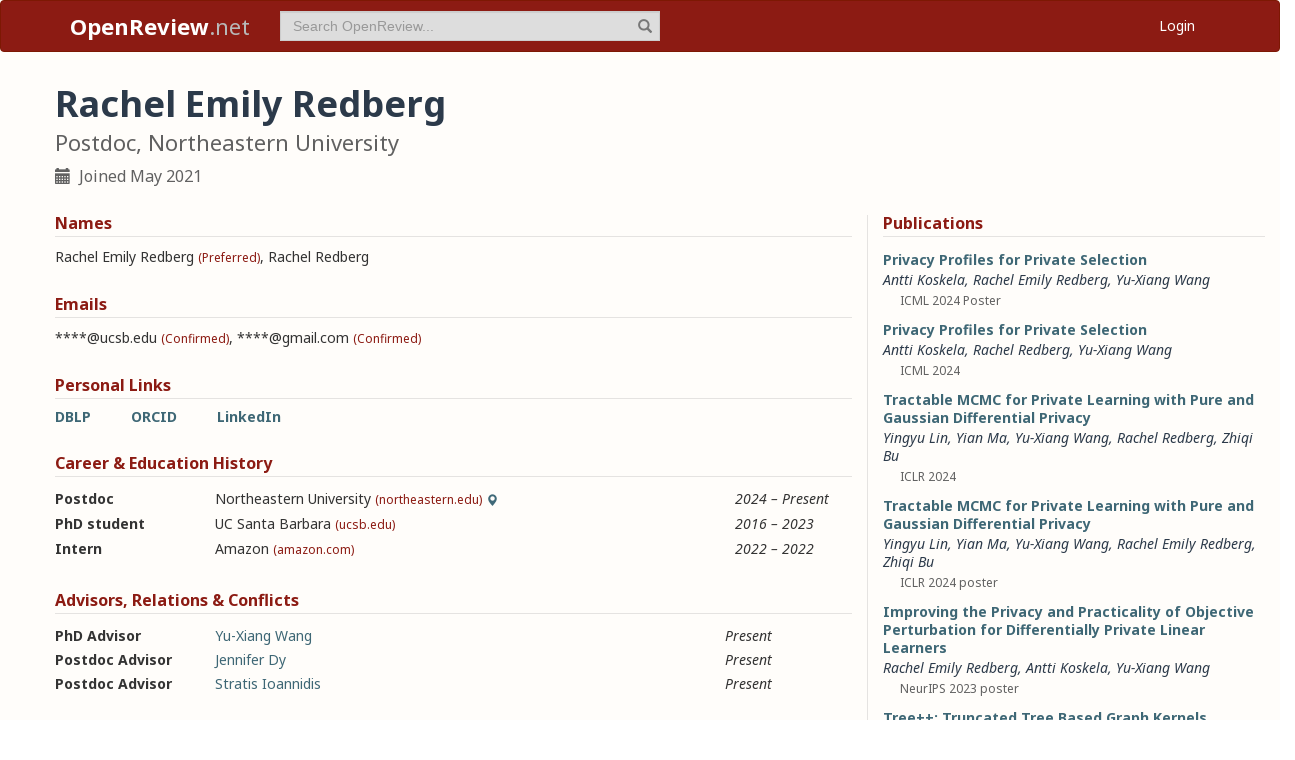

--- FILE ---
content_type: text/html; charset=utf-8
request_url: https://openreview.net/profile?id=~Rachel_Emily_Redberg1
body_size: 22386
content:
<!DOCTYPE html><html lang="en"><head><meta charSet="utf-8"/><meta name="viewport" content="width=device-width, initial-scale=1"/><link rel="stylesheet" href="/_next/static/css/623ec4d945fb0950.css" data-precedence="next"/><link rel="stylesheet" href="/_next/static/css/6ec8ad9208b6cafc.css" data-precedence="next"/><link rel="stylesheet" href="/_next/static/css/c7e1dd5e350731c0.css" data-precedence="next"/><link rel="stylesheet" href="/_next/static/css/615a8b855b6a8b37.css" data-precedence="next"/><link rel="stylesheet" href="/_next/static/css/75364e051431ff3e.css" data-precedence="next"/><link rel="stylesheet" href="/_next/static/css/0b44e588fa6cb4e1.css" data-precedence="next"/><link rel="preload" as="script" fetchPriority="low" href="/_next/static/chunks/webpack-5d75b5d2de873ce7.js"/><script src="/_next/static/chunks/4bd1b696-100b9d70ed4e49c1.js" async=""></script><script src="/_next/static/chunks/1255-9fc39c6d47db9fd4.js" async=""></script><script src="/_next/static/chunks/main-app-bff61c7bcfc67ca1.js" async=""></script><script src="/_next/static/chunks/e37a0b60-be670849e64a697f.js" async=""></script><script src="/_next/static/chunks/7ce798d6-fc0ee78cbc702380.js" async=""></script><script src="/_next/static/chunks/2619-2b4dad1c864a2ee7.js" async=""></script><script src="/_next/static/chunks/3521-b0598d7c81d3cb9c.js" async=""></script><script src="/_next/static/chunks/9859-548f10ca013477c5.js" async=""></script><script src="/_next/static/chunks/1213-7820689c8a23df1d.js" async=""></script><script src="/_next/static/chunks/2443-a253c0a0422afead.js" async=""></script><script src="/_next/static/chunks/1143-20ebfcc3dfc28f1b.js" async=""></script><script src="/_next/static/chunks/4558-c072692cc27b03be.js" async=""></script><script src="/_next/static/chunks/6936-b710d42cd8bcf2db.js" async=""></script><script src="/_next/static/chunks/9267-90a942ebf215cce0.js" async=""></script><script src="/_next/static/chunks/3606-e1624d8f71ed8083.js" async=""></script><script src="/_next/static/chunks/9498-56a766c3c06c8369.js" async=""></script><script src="/_next/static/chunks/app/layout-45bb417e48114f5f.js" async=""></script><script src="/_next/static/chunks/6414-2ff22c9bd77431a2.js" async=""></script><script src="/_next/static/chunks/8630-55c3d0ae9d7f58e8.js" async=""></script><script src="/_next/static/chunks/6607-516bc2bfb2dfeec2.js" async=""></script><script src="/_next/static/chunks/3735-8ba794de7977ed66.js" async=""></script><script src="/_next/static/chunks/app/profile/page-9881623b8d37fb22.js" async=""></script><script src="/_next/static/chunks/app/error-0229514af6c89c94.js" async=""></script><script src="/_next/static/chunks/app/global-error-a01a5933be9eb12e.js" async=""></script><link rel="preload" href="https://cdn.jsdelivr.net/npm/mathjax@3.2.2/es5/tex-chtml-full.js" as="script"/><link rel="preload" href="https://challenges.cloudflare.com/turnstile/v0/api.js" as="script"/><link rel="preload" href="https://js.stripe.com/v3/buy-button.js" as="script"/><link rel="preload" href="https://www.googletagmanager.com/gtag/js?id=G-GTB25PBMVL" as="script"/><meta name="next-size-adjust" content=""/><link rel="icon" href="/favicon.ico"/><link rel="manifest" href="/manifest.json"/><title>Rachel Emily Redberg | OpenReview</title><meta name="description" content="Promoting openness in scientific communication and the peer-review process"/><meta property="og:title" content="OpenReview"/><meta property="og:description" content="Promoting openness in scientific communication and the peer-review process"/><meta property="og:type" content="website"/><meta name="twitter:card" content="summary"/><meta name="twitter:title" content="OpenReview"/><meta name="twitter:description" content="Promoting openness in scientific communication and the peer-review process"/><script src="/_next/static/chunks/polyfills-42372ed130431b0a.js" noModule=""></script></head><body class="__className_006ac8"><div id="__next"><nav class="navbar navbar-inverse" role="navigation"><div class="container"><div class="navbar-header"><button type="button" class="navbar-toggle collapsed" data-toggle="collapse" data-target="#navbar" aria-expanded="false" aria-controls="navbar"><span class="sr-only">Toggle navigation</span><span class="icon-bar"></span><span class="icon-bar"></span><span class="icon-bar"></span></button><a class="navbar-brand home push-link" href="/"><strong>OpenReview</strong>.net</a></div><div id="navbar" class="navbar-collapse collapse"><form class="navbar-form navbar-left profile-search" role="search"><div class="form-group has-feedback"><input aria-label="term" type="text" class="form-control" placeholder="Search OpenReview..." autoComplete="off" autoCorrect="off" name="term" value=""/><span class="glyphicon glyphicon-search form-control-feedback" aria-hidden="true"></span></div><input type="hidden" name="group" value="all"/><input type="hidden" name="content" value="all"/><input type="hidden" name="source" value="all"/></form><ul class="nav navbar-nav navbar-right"><li id="user-menu"><a href="/login">Login</a></li></ul></div></div></nav><script>(self.__next_s=self.__next_s||[]).push(["https://challenges.cloudflare.com/turnstile/v0/api.js",{}])</script><div class="container"><div class="row"><main id="content"><div class="Profile_profile__uzo_d"><header class="clearfix"><div class="title-container"><h1>Rachel Emily Redberg</h1><h3>Postdoc, Northeastern University</h3><ul class="list-inline"><li><span class="glyphicon glyphicon-calendar pr-1" aria-hidden="true"></span> Joined <!-- -->May 2021</li></ul></div></header><div class="row equal-height-cols"><div class="col-md-12 col-lg-8"><section class="names"><h4>Names</h4><p class="instructions"></p><div class="section-content"><div class="list-compact"><div class=""><span>Rachel Emily Redberg</span> <small>(Preferred)</small></div><span>, </span><div class=""><span>Rachel Redberg</span> </div></div></div><ul class="actions list-inline"><li><a class="suggest">Suggest Name</a></li></ul></section><section class="emails"><h4>Emails</h4><p class="instructions"></p><div class="section-content"><div class="list-compact"><div class=""><span>****@ucsb.edu</span> <small>(Confirmed)</small></div><span>, </span><div class=""><span>****@gmail.com</span> <small>(Confirmed)</small></div></div></div><ul class="actions list-inline"><li><a class="suggest">Suggest Email</a></li></ul></section><section class="links"><h4>Personal Links</h4><p class="instructions"></p><div class="section-content"><div class=""><a href="https://dblp.org/pid/259/2266" target="_blank" rel="noopener noreferrer">DBLP</a></div><div class=""><a href="https://orcid.org/0000-0001-5592-7186" target="_blank" rel="noopener noreferrer">ORCID</a></div><div class=""><a href="https://www.linkedin.com/in/rachel-redberg-08026a45" target="_blank" rel="noopener noreferrer">LinkedIn</a></div></div><ul class="actions list-inline"><li><a class="suggest">Suggest URL</a></li></ul></section><section class="history"><h4>Career &amp; Education History</h4><p class="instructions"></p><div class="section-content"><div class="table-row"><div class="position"><strong>Postdoc</strong></div><div class="institution">Northeastern University<!-- --> <small>(northeastern.edu)</small><span class="glyphicon glyphicon-map-marker geolocation" data-toggle="tooltip" data-placement="top" title="US" aria-hidden="true"></span></div><div class="timeframe"><em>2024<span> – </span>Present</em></div><div class="edited"> </div></div><div class="table-row"><div class="position"><strong>PhD student</strong></div><div class="institution">UC Santa Barbara<!-- --> <small>(ucsb.edu)</small></div><div class="timeframe"><em>2016<span> – </span>2023</em></div><div class="edited"> </div></div><div class="table-row"><div class="position"><strong>Intern</strong></div><div class="institution">Amazon<!-- --> <small>(amazon.com)</small></div><div class="timeframe"><em>2022<span> – </span>2022</em></div><div class="edited"> </div></div></div><ul class="actions list-inline"><li><a class="suggest">Suggest Position</a></li></ul></section><section class="relations"><h4>Advisors, Relations &amp; Conflicts</h4><p class="instructions"></p><div class="section-content"><div class="table-row"><div><strong>PhD Advisor</strong></div><div><a target="_blank" rel="noopener noreferrer" href="/profile?id=~Yu-Xiang_Wang1">Yu-Xiang Wang</a></div><div><small></small></div><div><em>Present</em></div><div class="relation-visible"></div><div class="edited"> </div></div><div class="table-row"><div><strong>Postdoc Advisor</strong></div><div><a target="_blank" rel="noopener noreferrer" href="/profile?id=~Jennifer_Dy1">Jennifer Dy</a></div><div><small></small></div><div><em>Present</em></div><div class="relation-visible"></div><div class="edited"> </div></div><div class="table-row"><div><strong>Postdoc Advisor</strong></div><div><a target="_blank" rel="noopener noreferrer" href="/profile?id=~Stratis_Ioannidis1">Stratis Ioannidis</a></div><div><small></small></div><div><em>Present</em></div><div class="relation-visible"></div><div class="edited"> </div></div></div><ul class="actions list-inline"><li><a class="suggest">Suggest Relation</a></li></ul></section><section class="expertise"><h4>Expertise</h4><p class="instructions"></p><div class="section-content"><div class="table-row"><div><span>differential privacy</span></div><div class="start-end-year"><em>Present</em></div><div class="edited"> </div></div></div><ul class="actions list-inline"><li><a class="suggest">Suggest Expertise</a></li></ul></section></div><aside class="col-md-12 col-lg-4"><section class="publications"><h4>Publications</h4><p class="instructions"></p><div class="section-content"><ul class="list-unstyled submissions-list"><li><div class="note   undefined"><h4><a href="/forum?id=hgHQvrvwH9&amp;referrer=%5Bthe%20profile%20of%20Rachel%20Emily%20Redberg%5D(%2Fprofile%3Fid%3D~Rachel_Emily_Redberg1)">Privacy Profiles for Private Selection</a></h4><div class="note-authors"><span><a title="~Antti_Koskela1" data-toggle="tooltip" data-placement="top" href="/profile?id=~Antti_Koskela1">Antti Koskela</a>, <a title="~Rachel_Emily_Redberg1" data-toggle="tooltip" data-placement="top" href="/profile?id=~Rachel_Emily_Redberg1">Rachel Emily Redberg</a>, <a title="~Yu-Xiang_Wang1" data-toggle="tooltip" data-placement="top" href="/profile?id=~Yu-Xiang_Wang1">Yu-Xiang Wang</a> <!-- --> </span></div><ul class="note-meta-info list-inline"><li></li><li>ICML 2024 Poster</li><li class="readers">Readers: <span class="glyphicon glyphicon-globe readers-icon" aria-hidden="true"></span> Everyone</li></ul></div></li><li><div class="note   undefined"><h4><a href="/forum?id=FzVZDcWf09&amp;referrer=%5Bthe%20profile%20of%20Rachel%20Emily%20Redberg%5D(%2Fprofile%3Fid%3D~Rachel_Emily_Redberg1)">Privacy Profiles for Private Selection</a></h4><div class="note-authors"><span><a href="https://dblp.org/search/pid/api?q=author:Antti_Koskela:" title="https://dblp.org/search/pid/api?q=author:Antti_Koskela:" data-toggle="tooltip" data-placement="top" target="_blank" rel="noopener noreferrer">Antti Koskela</a>, <a title="~Rachel_Redberg1" data-toggle="tooltip" data-placement="top" href="/profile?id=~Rachel_Redberg1">Rachel Redberg</a>, <a href="https://dblp.org/search/pid/api?q=author:Yu-Xiang_Wang_0003:" title="https://dblp.org/search/pid/api?q=author:Yu-Xiang_Wang_0003:" data-toggle="tooltip" data-placement="top" target="_blank" rel="noopener noreferrer">Yu-Xiang Wang</a> <!-- --> </span></div><ul class="note-meta-info list-inline"><li></li><li>ICML 2024</li><li class="readers">Readers: <span class="glyphicon glyphicon-globe readers-icon" aria-hidden="true"></span> Everyone</li></ul></div></li><li><div class="note   undefined"><h4><a href="/forum?id=LsDbhlfan8&amp;referrer=%5Bthe%20profile%20of%20Rachel%20Emily%20Redberg%5D(%2Fprofile%3Fid%3D~Rachel_Emily_Redberg1)">Tractable MCMC for Private Learning with Pure and Gaussian Differential Privacy</a></h4><div class="note-authors"><span><span>Yingyu Lin</span>, <a href="https://dblp.org/search/pid/api?q=author:Yian_Ma:" title="https://dblp.org/search/pid/api?q=author:Yian_Ma:" data-toggle="tooltip" data-placement="top" target="_blank" rel="noopener noreferrer">Yian Ma</a>, <a href="https://dblp.org/search/pid/api?q=author:Yu-Xiang_Wang_0003:" title="https://dblp.org/search/pid/api?q=author:Yu-Xiang_Wang_0003:" data-toggle="tooltip" data-placement="top" target="_blank" rel="noopener noreferrer">Yu-Xiang Wang</a>, <a title="~Rachel_Redberg1" data-toggle="tooltip" data-placement="top" href="/profile?id=~Rachel_Redberg1">Rachel Redberg</a>, <a href="https://dblp.org/search/pid/api?q=author:Zhiqi_Bu:" title="https://dblp.org/search/pid/api?q=author:Zhiqi_Bu:" data-toggle="tooltip" data-placement="top" target="_blank" rel="noopener noreferrer">Zhiqi Bu</a> <!-- --> </span></div><ul class="note-meta-info list-inline"><li></li><li>ICLR 2024</li><li class="readers">Readers: <span class="glyphicon glyphicon-globe readers-icon" aria-hidden="true"></span> Everyone</li></ul></div></li><li><div class="note   undefined"><h4><a href="/forum?id=pmweVpJ229&amp;referrer=%5Bthe%20profile%20of%20Rachel%20Emily%20Redberg%5D(%2Fprofile%3Fid%3D~Rachel_Emily_Redberg1)">Tractable MCMC for Private Learning with Pure and Gaussian Differential Privacy</a></h4><div class="note-authors"><span><a title="~Yingyu_Lin1" data-toggle="tooltip" data-placement="top" href="/profile?id=~Yingyu_Lin1">Yingyu Lin</a>, <a title="~Yian_Ma1" data-toggle="tooltip" data-placement="top" href="/profile?id=~Yian_Ma1">Yian Ma</a>, <a title="~Yu-Xiang_Wang1" data-toggle="tooltip" data-placement="top" href="/profile?id=~Yu-Xiang_Wang1">Yu-Xiang Wang</a>, <a title="~Rachel_Emily_Redberg1" data-toggle="tooltip" data-placement="top" href="/profile?id=~Rachel_Emily_Redberg1">Rachel Emily Redberg</a>, <a title="~Zhiqi_Bu1" data-toggle="tooltip" data-placement="top" href="/profile?id=~Zhiqi_Bu1">Zhiqi Bu</a> <!-- --> </span></div><ul class="note-meta-info list-inline"><li></li><li>ICLR 2024 poster</li><li class="readers">Readers: <span class="glyphicon glyphicon-globe readers-icon" aria-hidden="true"></span> Everyone</li></ul></div></li><li><div class="note   undefined"><h4><a href="/forum?id=IpUJd3KG3c&amp;referrer=%5Bthe%20profile%20of%20Rachel%20Emily%20Redberg%5D(%2Fprofile%3Fid%3D~Rachel_Emily_Redberg1)">Improving the Privacy and Practicality of Objective Perturbation for Differentially Private Linear Learners</a></h4><div class="note-authors"><span><a title="~Rachel_Emily_Redberg1" data-toggle="tooltip" data-placement="top" href="/profile?id=~Rachel_Emily_Redberg1">Rachel Emily Redberg</a>, <a title="~Antti_Koskela1" data-toggle="tooltip" data-placement="top" href="/profile?id=~Antti_Koskela1">Antti Koskela</a>, <a title="~Yu-Xiang_Wang1" data-toggle="tooltip" data-placement="top" href="/profile?id=~Yu-Xiang_Wang1">Yu-Xiang Wang</a> <!-- --> </span></div><ul class="note-meta-info list-inline"><li></li><li>NeurIPS 2023 poster</li><li class="readers">Readers: <span class="glyphicon glyphicon-globe readers-icon" aria-hidden="true"></span> Everyone</li></ul></div></li><li><div class="note  "><h4><a href="/forum?id=MAYq_Xbtpv&amp;referrer=%5Bthe%20profile%20of%20Rachel%20Emily%20Redberg%5D(%2Fprofile%3Fid%3D~Rachel_Emily_Redberg1)">Tree++: Truncated Tree Based Graph Kernels</a></h4><div class="note-authors"><span><a title="~Wei_Ye4" data-toggle="tooltip" data-placement="top" href="/profile?id=~Wei_Ye4">Wei Ye</a>, <a title="~Zhen_Wang18" data-toggle="tooltip" data-placement="top" href="/profile?id=~Zhen_Wang18">Zhen Wang</a>, <a title="~Rachel_Emily_Redberg1" data-toggle="tooltip" data-placement="top" href="/profile?id=~Rachel_Emily_Redberg1">Rachel Emily Redberg</a>, <a title="~Ambuj_Singh1" data-toggle="tooltip" data-placement="top" href="/profile?id=~Ambuj_Singh1">Ambuj Singh</a> <!-- --> </span></div><ul class="note-meta-info list-inline"><li>09 Feb 2023</li><li>OpenReview Archive Direct Upload</li><li class="readers">Readers: <span class="glyphicon glyphicon-globe readers-icon" aria-hidden="true"></span> Everyone</li></ul></div></li><li><div class="note   undefined"><h4><a href="/forum?id=poIudglHCC&amp;referrer=%5Bthe%20profile%20of%20Rachel%20Emily%20Redberg%5D(%2Fprofile%3Fid%3D~Rachel_Emily_Redberg1)">Generalized PTR: User-Friendly Recipes for Data-Adaptive Algorithms with Differential Privacy</a></h4><div class="note-authors"><span><a title="~Rachel_Redberg1" data-toggle="tooltip" data-placement="top" href="/profile?id=~Rachel_Redberg1">Rachel Redberg</a>, <a href="https://dblp.org/search/pid/api?q=author:Yuqing_Zhu_0005:" title="https://dblp.org/search/pid/api?q=author:Yuqing_Zhu_0005:" data-toggle="tooltip" data-placement="top" target="_blank" rel="noopener noreferrer">Yuqing Zhu</a>, <a href="https://dblp.org/search/pid/api?q=author:Yu-Xiang_Wang_0003:" title="https://dblp.org/search/pid/api?q=author:Yu-Xiang_Wang_0003:" data-toggle="tooltip" data-placement="top" target="_blank" rel="noopener noreferrer">Yu-Xiang Wang</a> <!-- --> </span></div><ul class="note-meta-info list-inline"><li></li><li>AISTATS 2023</li><li class="readers">Readers: <span class="glyphicon glyphicon-globe readers-icon" aria-hidden="true"></span> Everyone</li></ul></div></li><li><div class="note   undefined"><h4><a href="/forum?id=z4ZWnLmZlE&amp;referrer=%5Bthe%20profile%20of%20Rachel%20Emily%20Redberg%5D(%2Fprofile%3Fid%3D~Rachel_Emily_Redberg1)">Improving the Privacy and Practicality of Objective Perturbation for Differentially Private Linear Learners</a></h4><div class="note-authors"><span><a title="~Rachel_Redberg1" data-toggle="tooltip" data-placement="top" href="/profile?id=~Rachel_Redberg1">Rachel Redberg</a>, <a href="https://dblp.org/search/pid/api?q=author:Antti_Koskela:" title="https://dblp.org/search/pid/api?q=author:Antti_Koskela:" data-toggle="tooltip" data-placement="top" target="_blank" rel="noopener noreferrer">Antti Koskela</a>, <a href="https://dblp.org/search/pid/api?q=author:Yu-Xiang_Wang_0003:" title="https://dblp.org/search/pid/api?q=author:Yu-Xiang_Wang_0003:" data-toggle="tooltip" data-placement="top" target="_blank" rel="noopener noreferrer">Yu-Xiang Wang</a> <!-- --> </span></div><ul class="note-meta-info list-inline"><li></li><li>NeurIPS 2023</li><li class="readers">Readers: <span class="glyphicon glyphicon-globe readers-icon" aria-hidden="true"></span> Everyone</li></ul></div></li><li><div class="note  "><h4><a href="/forum?id=6NTFiNpQJ6&amp;referrer=%5Bthe%20profile%20of%20Rachel%20Emily%20Redberg%5D(%2Fprofile%3Fid%3D~Rachel_Emily_Redberg1)">Differentially Private Linear Sketches: Efficient Implementations and Applications</a></h4><div class="note-authors"><span><a title="~Fuheng_Zhao1" data-toggle="tooltip" data-placement="top" href="/profile?id=~Fuheng_Zhao1">Fuheng Zhao</a>, <a title="~Dan_Qiao1" data-toggle="tooltip" data-placement="top" href="/profile?id=~Dan_Qiao1">Dan Qiao</a>, <a title="~Rachel_Emily_Redberg1" data-toggle="tooltip" data-placement="top" href="/profile?id=~Rachel_Emily_Redberg1">Rachel Emily Redberg</a>, <a title="~Divyakant_Agrawal1" data-toggle="tooltip" data-placement="top" href="/profile?id=~Divyakant_Agrawal1">Divyakant Agrawal</a>, <a title="~Amr_El_Abbadi1" data-toggle="tooltip" data-placement="top" href="/profile?id=~Amr_El_Abbadi1">Amr El Abbadi</a>, <a title="~Yu-Xiang_Wang1" data-toggle="tooltip" data-placement="top" href="/profile?id=~Yu-Xiang_Wang1">Yu-Xiang Wang</a> <!-- --> </span></div><ul class="note-meta-info list-inline"><li>Published: 31 Oct 2022, Last Modified: 12 Jan 2023</li><li>NeurIPS 2022 Accept</li><li class="readers">Readers: <span class="glyphicon glyphicon-globe readers-icon" aria-hidden="true"></span> Everyone</li></ul></div></li><li><div class="note  "><h4><a href="/forum?id=_I3ENm4Gp8&amp;referrer=%5Bthe%20profile%20of%20Rachel%20Emily%20Redberg%5D(%2Fprofile%3Fid%3D~Rachel_Emily_Redberg1)">Differentially Private Linear Sketches: Efficient Implementations and Applications</a></h4><div class="note-authors"><span><a href="https://dblp.org/search/pid/api?q=author:Fuheng_Zhao:" title="https://dblp.org/search/pid/api?q=author:Fuheng_Zhao:" data-toggle="tooltip" data-placement="top" target="_blank" rel="noopener noreferrer">Fuheng Zhao</a>, <a href="https://dblp.org/search/pid/api?q=author:Dan_Qiao:" title="https://dblp.org/search/pid/api?q=author:Dan_Qiao:" data-toggle="tooltip" data-placement="top" target="_blank" rel="noopener noreferrer">Dan Qiao</a>, <a title="~Rachel_Redberg1" data-toggle="tooltip" data-placement="top" href="/profile?id=~Rachel_Redberg1">Rachel Redberg</a>, <a href="https://dblp.org/search/pid/api?q=author:Divyakant_Agrawal:" title="https://dblp.org/search/pid/api?q=author:Divyakant_Agrawal:" data-toggle="tooltip" data-placement="top" target="_blank" rel="noopener noreferrer">Divyakant Agrawal</a>, <a title="~Amr_El_Abbadi1" data-toggle="tooltip" data-placement="top" href="/profile?id=~Amr_El_Abbadi1">Amr El Abbadi</a>, <a href="https://dblp.org/search/pid/api?q=author:Yu-Xiang_Wang:" title="https://dblp.org/search/pid/api?q=author:Yu-Xiang_Wang:" data-toggle="tooltip" data-placement="top" target="_blank" rel="noopener noreferrer">Yu-Xiang Wang</a> <!-- --> </span></div><ul class="note-meta-info list-inline"><li>Published: 01 Jan 2022, Last Modified: 12 May 2023</li><li>NeurIPS 2022</li><li class="readers">Readers: <span class="glyphicon glyphicon-globe readers-icon" aria-hidden="true"></span> Everyone</li></ul></div></li></ul><a href="/search?term=~Rachel_Emily_Redberg1&amp;content=authors&amp;group=all&amp;source=forum&amp;sort=cdate:desc">View all <!-- -->13<!-- --> publications</a></div></section><section class="coauthors"><h4>Co-Authors</h4><p class="instructions"></p><div class="section-content"><ul class="list-unstyled"><li><a href="https://dblp.org/search/pid/api?q=author:Ambuj_K._Singh:" target="_blank" rel="noopener noreferrer">Ambuj K. Singh</a></li><li><a href="/profile?id=~Ambuj_Singh1">Ambuj Singh</a></li><li><a href="/profile?id=~Amr_El_Abbadi1">Amr El Abbadi</a></li><li><a href="/profile?id=~Antti_Koskela1">Antti Koskela</a></li><li><a href="/profile?id=~Dan_Qiao1">Dan Qiao</a></li><li><a href="/profile?id=~Divyakant_Agrawal1">Divyakant Agrawal</a></li><li><a href="/profile?id=~Fuheng_Zhao1">Fuheng Zhao</a></li><li><a href="/profile?id=~Wei_Ye3">Wei Ye</a></li><li><a href="/profile?id=~Yian_Ma1">Yian Ma</a></li><li><a href="/profile?id=~Yingyu_Lin1">Yingyu Lin</a></li><li><a href="/profile?id=~Yu-Xiang_Wang1">Yu-Xiang Wang</a></li><li><a href="https://dblp.org/search/pid/api?q=author:Yuqing_Zhu_0005:" target="_blank" rel="noopener noreferrer">Yuqing Zhu</a></li><li><a href="/profile?id=~Zhen_Wang18">Zhen Wang</a></li><li><a href="/profile?id=~Zhiqi_Bu1">Zhiqi Bu</a></li></ul></div></section></aside></div></div></main></div></div><footer class="sitemap"><div class="container"><div class="row hidden-xs"><div class="col-sm-4"><ul class="list-unstyled"><li><a href="/about">About OpenReview</a></li><li><a href="/group?id=OpenReview.net/Support">Hosting a Venue</a></li><li><a href="/venues">All Venues</a></li></ul></div><div class="col-sm-4"><ul class="list-unstyled"><li><a href="/contact">Contact</a></li><li><a href="/sponsors">Sponsors</a></li><li><a href="/donate"><strong>Donate</strong></a></li></ul></div><div class="col-sm-4"><ul class="list-unstyled"><li><a href="https://docs.openreview.net/getting-started/frequently-asked-questions">FAQ</a></li><li><a href="/legal/terms">Terms of Use</a> /<!-- --> <a href="/legal/privacy">Privacy Policy</a></li><li><a href="/group?id=OpenReview.net/News&amp;referrer=[Homepage](/)">News</a></li></ul></div></div><div class="row visible-xs-block"><div class="col-xs-6"><ul class="list-unstyled"><li><a href="/about">About OpenReview</a></li><li><a href="/group?id=OpenReview.net/Support">Hosting a Venue</a></li><li><a href="/venues">All Venues</a></li><li><a href="/sponsors">Sponsors</a></li><li><a href="/group?id=OpenReview.net/News&amp;referrer=[Homepage](/)">News</a></li></ul></div><div class="col-xs-6"><ul class="list-unstyled"><li><a href="https://docs.openreview.net/getting-started/frequently-asked-questions">FAQ</a></li><li><a href="/contact">Contact</a></li><li><a href="/donate"><strong>Donate</strong></a></li><li><a href="/legal/terms">Terms of Use</a></li><li><a href="/legal/privacy">Privacy Policy</a></li></ul></div></div></div></footer><div class="sponsor"><div class="container"><div class="row"><div class="col-sm-10 col-sm-offset-1"><p class="text-center"><a href="/about" target="_blank">OpenReview</a> <!-- -->is a long-term project to advance science through improved peer review with legal nonprofit status. We gratefully acknowledge the support of the<!-- --> <a href="/sponsors" target="_blank">OpenReview Sponsors</a>. © <!-- -->2026<!-- --> OpenReview</p></div></div></div></div></div><script src="/_next/static/chunks/webpack-5d75b5d2de873ce7.js" id="_R_" async=""></script><script>(self.__next_f=self.__next_f||[]).push([0])</script><script>self.__next_f.push([1,"1:\"$Sreact.fragment\"\n"])</script><script>self.__next_f.push([1,"2:I[96418,[\"4935\",\"static/chunks/e37a0b60-be670849e64a697f.js\",\"3740\",\"static/chunks/7ce798d6-fc0ee78cbc702380.js\",\"2619\",\"static/chunks/2619-2b4dad1c864a2ee7.js\",\"3521\",\"static/chunks/3521-b0598d7c81d3cb9c.js\",\"9859\",\"static/chunks/9859-548f10ca013477c5.js\",\"1213\",\"static/chunks/1213-7820689c8a23df1d.js\",\"2443\",\"static/chunks/2443-a253c0a0422afead.js\",\"1143\",\"static/chunks/1143-20ebfcc3dfc28f1b.js\",\"4558\",\"static/chunks/4558-c072692cc27b03be.js\",\"6936\",\"static/chunks/6936-b710d42cd8bcf2db.js\",\"9267\",\"static/chunks/9267-90a942ebf215cce0.js\",\"3606\",\"static/chunks/3606-e1624d8f71ed8083.js\",\"9498\",\"static/chunks/9498-56a766c3c06c8369.js\",\"7177\",\"static/chunks/app/layout-45bb417e48114f5f.js\"],\"default\"]\n"])</script><script>self.__next_f.push([1,"3:I[52619,[\"4935\",\"static/chunks/e37a0b60-be670849e64a697f.js\",\"2619\",\"static/chunks/2619-2b4dad1c864a2ee7.js\",\"3521\",\"static/chunks/3521-b0598d7c81d3cb9c.js\",\"9859\",\"static/chunks/9859-548f10ca013477c5.js\",\"1213\",\"static/chunks/1213-7820689c8a23df1d.js\",\"1143\",\"static/chunks/1143-20ebfcc3dfc28f1b.js\",\"4558\",\"static/chunks/4558-c072692cc27b03be.js\",\"9498\",\"static/chunks/9498-56a766c3c06c8369.js\",\"6414\",\"static/chunks/6414-2ff22c9bd77431a2.js\",\"8630\",\"static/chunks/8630-55c3d0ae9d7f58e8.js\",\"6607\",\"static/chunks/6607-516bc2bfb2dfeec2.js\",\"3735\",\"static/chunks/3735-8ba794de7977ed66.js\",\"6636\",\"static/chunks/app/profile/page-9881623b8d37fb22.js\"],\"\"]\n"])</script><script>self.__next_f.push([1,"4:I[72000,[\"4935\",\"static/chunks/e37a0b60-be670849e64a697f.js\",\"3740\",\"static/chunks/7ce798d6-fc0ee78cbc702380.js\",\"2619\",\"static/chunks/2619-2b4dad1c864a2ee7.js\",\"3521\",\"static/chunks/3521-b0598d7c81d3cb9c.js\",\"9859\",\"static/chunks/9859-548f10ca013477c5.js\",\"1213\",\"static/chunks/1213-7820689c8a23df1d.js\",\"2443\",\"static/chunks/2443-a253c0a0422afead.js\",\"1143\",\"static/chunks/1143-20ebfcc3dfc28f1b.js\",\"4558\",\"static/chunks/4558-c072692cc27b03be.js\",\"6936\",\"static/chunks/6936-b710d42cd8bcf2db.js\",\"9267\",\"static/chunks/9267-90a942ebf215cce0.js\",\"3606\",\"static/chunks/3606-e1624d8f71ed8083.js\",\"9498\",\"static/chunks/9498-56a766c3c06c8369.js\",\"7177\",\"static/chunks/app/layout-45bb417e48114f5f.js\"],\"default\"]\n"])</script><script>self.__next_f.push([1,"6:I[87018,[\"4935\",\"static/chunks/e37a0b60-be670849e64a697f.js\",\"3740\",\"static/chunks/7ce798d6-fc0ee78cbc702380.js\",\"2619\",\"static/chunks/2619-2b4dad1c864a2ee7.js\",\"3521\",\"static/chunks/3521-b0598d7c81d3cb9c.js\",\"9859\",\"static/chunks/9859-548f10ca013477c5.js\",\"1213\",\"static/chunks/1213-7820689c8a23df1d.js\",\"2443\",\"static/chunks/2443-a253c0a0422afead.js\",\"1143\",\"static/chunks/1143-20ebfcc3dfc28f1b.js\",\"4558\",\"static/chunks/4558-c072692cc27b03be.js\",\"6936\",\"static/chunks/6936-b710d42cd8bcf2db.js\",\"9267\",\"static/chunks/9267-90a942ebf215cce0.js\",\"3606\",\"static/chunks/3606-e1624d8f71ed8083.js\",\"9498\",\"static/chunks/9498-56a766c3c06c8369.js\",\"7177\",\"static/chunks/app/layout-45bb417e48114f5f.js\"],\"default\"]\n"])</script><script>self.__next_f.push([1,"7:I[9766,[],\"\"]\n8:I[94653,[\"2619\",\"static/chunks/2619-2b4dad1c864a2ee7.js\",\"3521\",\"static/chunks/3521-b0598d7c81d3cb9c.js\",\"9859\",\"static/chunks/9859-548f10ca013477c5.js\",\"1213\",\"static/chunks/1213-7820689c8a23df1d.js\",\"1143\",\"static/chunks/1143-20ebfcc3dfc28f1b.js\",\"9498\",\"static/chunks/9498-56a766c3c06c8369.js\",\"6414\",\"static/chunks/6414-2ff22c9bd77431a2.js\",\"8039\",\"static/chunks/app/error-0229514af6c89c94.js\"],\"default\"]\n9:I[98924,[],\"\"]\na:I[56414,[\"4935\",\"static/chunks/e37a0b60-be670849e64a697f.js\",\"2619\",\"static/chunks/2619-2b4dad1c864a2ee7.js\",\"3521\",\"static/chunks/3521-b0598d7c81d3cb9c.js\",\"9859\",\"static/chunks/9859-548f10ca013477c5.js\",\"1213\",\"static/chunks/1213-7820689c8a23df1d.js\",\"1143\",\"static/chunks/1143-20ebfcc3dfc28f1b.js\",\"4558\",\"static/chunks/4558-c072692cc27b03be.js\",\"9498\",\"static/chunks/9498-56a766c3c06c8369.js\",\"6414\",\"static/chunks/6414-2ff22c9bd77431a2.js\",\"8630\",\"static/chunks/8630-55c3d0ae9d7f58e8.js\",\"6607\",\"static/chunks/6607-516bc2bfb2dfeec2.js\",\"3735\",\"static/chunks/3735-8ba794de7977ed66.js\",\"6636\",\"static/chunks/app/profile/page-9881623b8d37fb22.js\"],\"default\"]\n"])</script><script>self.__next_f.push([1,"b:I[41402,[\"4935\",\"static/chunks/e37a0b60-be670849e64a697f.js\",\"3740\",\"static/chunks/7ce798d6-fc0ee78cbc702380.js\",\"2619\",\"static/chunks/2619-2b4dad1c864a2ee7.js\",\"3521\",\"static/chunks/3521-b0598d7c81d3cb9c.js\",\"9859\",\"static/chunks/9859-548f10ca013477c5.js\",\"1213\",\"static/chunks/1213-7820689c8a23df1d.js\",\"2443\",\"static/chunks/2443-a253c0a0422afead.js\",\"1143\",\"static/chunks/1143-20ebfcc3dfc28f1b.js\",\"4558\",\"static/chunks/4558-c072692cc27b03be.js\",\"6936\",\"static/chunks/6936-b710d42cd8bcf2db.js\",\"9267\",\"static/chunks/9267-90a942ebf215cce0.js\",\"3606\",\"static/chunks/3606-e1624d8f71ed8083.js\",\"9498\",\"static/chunks/9498-56a766c3c06c8369.js\",\"7177\",\"static/chunks/app/layout-45bb417e48114f5f.js\"],\"\"]\n"])</script><script>self.__next_f.push([1,"d:I[24431,[],\"OutletBoundary\"]\n10:I[24431,[],\"ViewportBoundary\"]\n12:I[24431,[],\"MetadataBoundary\"]\n14:I[55193,[\"2619\",\"static/chunks/2619-2b4dad1c864a2ee7.js\",\"4219\",\"static/chunks/app/global-error-a01a5933be9eb12e.js\"],\"default\"]\n:HL[\"/_next/static/media/1755441e3a2fa970-s.p.woff2\",\"font\",{\"crossOrigin\":\"\",\"type\":\"font/woff2\"}]\n:HL[\"/_next/static/media/f8783467cccb7b8a-s.p.woff2\",\"font\",{\"crossOrigin\":\"\",\"type\":\"font/woff2\"}]\n:HL[\"/_next/static/css/623ec4d945fb0950.css\",\"style\"]\n:HL[\"/_next/static/css/6ec8ad9208b6cafc.css\",\"style\"]\n:HL[\"/_next/static/css/c7e1dd5e350731c0.css\",\"style\"]\n:HL[\"/_next/static/css/615a8b855b6a8b37.css\",\"style\"]\n:HL[\"/_next/static/css/75364e051431ff3e.css\",\"style\"]\n:HL[\"/_next/static/css/0b44e588fa6cb4e1.css\",\"style\"]\n"])</script><script>self.__next_f.push([1,"0:{\"P\":null,\"b\":\"v1.14.47\",\"p\":\"\",\"c\":[\"\",\"profile?id=%7ERachel_Emily_Redberg1\"],\"i\":false,\"f\":[[[\"\",{\"children\":[\"profile\",{\"children\":[\"__PAGE__?{\\\"id\\\":\\\"~Rachel_Emily_Redberg1\\\"}\",{}]}]},\"$undefined\",\"$undefined\",true],[\"\",[\"$\",\"$1\",\"c\",{\"children\":[[[\"$\",\"link\",\"0\",{\"rel\":\"stylesheet\",\"href\":\"/_next/static/css/623ec4d945fb0950.css\",\"precedence\":\"next\",\"crossOrigin\":\"$undefined\",\"nonce\":\"$undefined\"}],[\"$\",\"link\",\"1\",{\"rel\":\"stylesheet\",\"href\":\"/_next/static/css/6ec8ad9208b6cafc.css\",\"precedence\":\"next\",\"crossOrigin\":\"$undefined\",\"nonce\":\"$undefined\"}],[\"$\",\"link\",\"2\",{\"rel\":\"stylesheet\",\"href\":\"/_next/static/css/c7e1dd5e350731c0.css\",\"precedence\":\"next\",\"crossOrigin\":\"$undefined\",\"nonce\":\"$undefined\"}],[\"$\",\"link\",\"3\",{\"rel\":\"stylesheet\",\"href\":\"/_next/static/css/615a8b855b6a8b37.css\",\"precedence\":\"next\",\"crossOrigin\":\"$undefined\",\"nonce\":\"$undefined\"}]],[\"$\",\"html\",null,{\"lang\":\"en\",\"children\":[[\"$\",\"head\",null,{\"children\":[[\"$\",\"link\",null,{\"rel\":\"icon\",\"href\":\"/favicon.ico\"}],[\"$\",\"link\",null,{\"rel\":\"manifest\",\"href\":\"/manifest.json\"}]]}],[\"$\",\"$L2\",null,{\"children\":[\"$\",\"body\",null,{\"className\":\"__className_006ac8\",\"children\":[\"$\",\"div\",null,{\"id\":\"__next\",\"children\":[[\"$\",\"nav\",null,{\"className\":\"navbar navbar-inverse\",\"role\":\"navigation\",\"children\":[\"$\",\"div\",null,{\"className\":\"container\",\"children\":[[\"$\",\"div\",null,{\"className\":\"navbar-header\",\"children\":[[\"$\",\"button\",null,{\"type\":\"button\",\"className\":\"navbar-toggle collapsed\",\"data-toggle\":\"collapse\",\"data-target\":\"#navbar\",\"aria-expanded\":\"false\",\"aria-controls\":\"navbar\",\"children\":[[\"$\",\"span\",null,{\"className\":\"sr-only\",\"children\":\"Toggle navigation\"}],[\"$\",\"span\",null,{\"className\":\"icon-bar\"}],[\"$\",\"span\",null,{\"className\":\"icon-bar\"}],[\"$\",\"span\",null,{\"className\":\"icon-bar\"}]]}],[\"$\",\"$L3\",null,{\"href\":\"/\",\"className\":\"navbar-brand home push-link\",\"children\":[[\"$\",\"strong\",null,{\"children\":\"OpenReview\"}],\".net\"]}]]}],[\"$\",\"div\",null,{\"id\":\"navbar\",\"className\":\"navbar-collapse collapse\",\"children\":[[\"$\",\"$L4\",null,{}],\"$L5\"]}]]}]}],[\"$\",\"$L6\",null,{}],[\"$\",\"$L7\",null,{\"parallelRouterKey\":\"children\",\"error\":\"$8\",\"errorStyles\":[[\"$\",\"link\",\"0\",{\"rel\":\"stylesheet\",\"href\":\"/_next/static/css/75364e051431ff3e.css\",\"precedence\":\"next\",\"crossOrigin\":\"$undefined\",\"nonce\":\"$undefined\"}]],\"errorScripts\":[],\"template\":[\"$\",\"$L9\",null,{}],\"templateStyles\":\"$undefined\",\"templateScripts\":\"$undefined\",\"notFound\":[[\"$\",\"$La\",null,{\"statusCode\":404,\"message\":\"Please check that the URL is spelled correctly and try again.\"}],[[\"$\",\"link\",\"0\",{\"rel\":\"stylesheet\",\"href\":\"/_next/static/css/75364e051431ff3e.css\",\"precedence\":\"next\",\"crossOrigin\":\"$undefined\",\"nonce\":\"$undefined\"}]]],\"forbidden\":\"$undefined\",\"unauthorized\":\"$undefined\"}]]}]}]}],[[\"$\",\"$Lb\",null,{\"src\":\"https://www.googletagmanager.com/gtag/js?id=G-GTB25PBMVL\"}],[\"$\",\"$Lb\",null,{\"id\":\"ga-script\",\"dangerouslySetInnerHTML\":{\"__html\":\"window.dataLayer = window.dataLayer || [];\\nfunction gtag() { dataLayer.push(arguments); }\\ngtag('js', new Date());\\ngtag('config', 'G-GTB25PBMVL', {\\npage_location: location.origin + location.pathname + location.search,\\n});\"}}]]]}]]}],{\"children\":[\"profile\",[\"$\",\"$1\",\"c\",{\"children\":[null,[\"$\",\"$L7\",null,{\"parallelRouterKey\":\"children\",\"error\":\"$undefined\",\"errorStyles\":\"$undefined\",\"errorScripts\":\"$undefined\",\"template\":[\"$\",\"$L9\",null,{}],\"templateStyles\":\"$undefined\",\"templateScripts\":\"$undefined\",\"notFound\":\"$undefined\",\"forbidden\":\"$undefined\",\"unauthorized\":\"$undefined\"}]]}],{\"children\":[\"__PAGE__\",[\"$\",\"$1\",\"c\",{\"children\":[\"$Lc\",[[\"$\",\"link\",\"0\",{\"rel\":\"stylesheet\",\"href\":\"/_next/static/css/75364e051431ff3e.css\",\"precedence\":\"next\",\"crossOrigin\":\"$undefined\",\"nonce\":\"$undefined\"}],[\"$\",\"link\",\"1\",{\"rel\":\"stylesheet\",\"href\":\"/_next/static/css/0b44e588fa6cb4e1.css\",\"precedence\":\"next\",\"crossOrigin\":\"$undefined\",\"nonce\":\"$undefined\"}]],[\"$\",\"$Ld\",null,{\"children\":[\"$Le\",\"$Lf\"]}]]}],{},null,false]},null,false]},null,false],[\"$\",\"$1\",\"h\",{\"children\":[null,[[\"$\",\"$L10\",null,{\"children\":\"$L11\"}],[\"$\",\"meta\",null,{\"name\":\"next-size-adjust\",\"content\":\"\"}]],[\"$\",\"$L12\",null,{\"children\":\"$L13\"}]]}],false]],\"m\":\"$undefined\",\"G\":[\"$14\",[]],\"s\":false,\"S\":false}\n"])</script><script>self.__next_f.push([1,"5:[\"$\",\"ul\",null,{\"className\":\"nav navbar-nav navbar-right\",\"children\":[\"$\",\"li\",null,{\"id\":\"user-menu\",\"children\":[\"$\",\"$L3\",null,{\"href\":\"/login\",\"children\":\"Login\"}]}]}]\n11:[[\"$\",\"meta\",\"0\",{\"charSet\":\"utf-8\"}],[\"$\",\"meta\",\"1\",{\"name\":\"viewport\",\"content\":\"width=device-width, initial-scale=1\"}]]\ne:null\nf:null\n"])</script><script>self.__next_f.push([1,"13:[[\"$\",\"title\",\"0\",{\"children\":\"Rachel Emily Redberg | OpenReview\"}],[\"$\",\"meta\",\"1\",{\"name\":\"description\",\"content\":\"Promoting openness in scientific communication and the peer-review process\"}],[\"$\",\"meta\",\"2\",{\"property\":\"og:title\",\"content\":\"OpenReview\"}],[\"$\",\"meta\",\"3\",{\"property\":\"og:description\",\"content\":\"Promoting openness in scientific communication and the peer-review process\"}],[\"$\",\"meta\",\"4\",{\"property\":\"og:type\",\"content\":\"website\"}],[\"$\",\"meta\",\"5\",{\"name\":\"twitter:card\",\"content\":\"summary\"}],[\"$\",\"meta\",\"6\",{\"name\":\"twitter:title\",\"content\":\"OpenReview\"}],[\"$\",\"meta\",\"7\",{\"name\":\"twitter:description\",\"content\":\"Promoting openness in scientific communication and the peer-review process\"}]]\n"])</script><script>self.__next_f.push([1,"15:I[91684,[\"4935\",\"static/chunks/e37a0b60-be670849e64a697f.js\",\"2619\",\"static/chunks/2619-2b4dad1c864a2ee7.js\",\"3521\",\"static/chunks/3521-b0598d7c81d3cb9c.js\",\"9859\",\"static/chunks/9859-548f10ca013477c5.js\",\"1213\",\"static/chunks/1213-7820689c8a23df1d.js\",\"1143\",\"static/chunks/1143-20ebfcc3dfc28f1b.js\",\"4558\",\"static/chunks/4558-c072692cc27b03be.js\",\"9498\",\"static/chunks/9498-56a766c3c06c8369.js\",\"6414\",\"static/chunks/6414-2ff22c9bd77431a2.js\",\"8630\",\"static/chunks/8630-55c3d0ae9d7f58e8.js\",\"6607\",\"static/chunks/6607-516bc2bfb2dfeec2.js\",\"3735\",\"static/chunks/3735-8ba794de7977ed66.js\",\"6636\",\"static/chunks/app/profile/page-9881623b8d37fb22.js\"],\"default\"]\n16:I[64518,[\"4935\",\"static/chunks/e37a0b60-be670849e64a697f.js\",\"2619\",\"static/chunks/2619-2b4dad1c864a2ee7.js\",\"3521\",\"static/chunks/3521-b0598d7c81d3cb9c.js\",\"9859\",\"static/chunks/9859-548f10ca013477c5.js\",\"1213\",\"static/chunks/1213-7820689c8a23df1d.js\",\"1143\",\"static/chunks/1143-20ebfcc3dfc28f1b.js\",\"4558\",\"static/chunks/4558-c072692cc27b03be.js\",\"9498\",\"static/chunks/9498-56a766c3c06c8369.js\",\"6414\",\"static/chunks/6414-2ff22c9bd77431a2.js\",\"8630\",\"static/chunks/8630-55c3d0ae9d7f58e8.js\",\"6607\",\"static/chunks/6607-516bc2bfb2dfeec2.js\",\"3735\",\"static/chunks/3735-8ba794de7977ed66.js\",\"6636\",\"static/chunks/app/profile/page-9881623b8d37fb22.js\"],\"default\"]\n"])</script><script>self.__next_f.push([1,"c:[[\"$\",\"$L15\",null,{\"banner\":null}],null,[\"$\",\"div\",null,{\"className\":\"container\",\"children\":[\"$\",\"div\",null,{\"className\":\"row\",\"children\":[\"$\",\"main\",null,{\"id\":\"content\",\"children\":[\"$\",\"$L16\",null,{\"shouldRedirect\":false,\"preferredId\":\"~Rachel_Emily_Redberg1\",\"children\":\"$L17\"}]}]}]}],[[\"$\",\"footer\",null,{\"className\":\"sitemap\",\"children\":[\"$\",\"div\",null,{\"className\":\"container\",\"children\":[[\"$\",\"div\",null,{\"className\":\"row hidden-xs\",\"children\":[[\"$\",\"div\",null,{\"className\":\"col-sm-4\",\"children\":[\"$\",\"ul\",null,{\"className\":\"list-unstyled\",\"children\":[[\"$\",\"li\",null,{\"children\":[\"$\",\"$L3\",null,{\"href\":\"/about\",\"children\":\"About OpenReview\"}]}],[\"$\",\"li\",null,{\"children\":[\"$\",\"$L3\",null,{\"href\":\"/group?id=OpenReview.net/Support\",\"children\":\"Hosting a Venue\"}]}],[\"$\",\"li\",null,{\"children\":[\"$\",\"$L3\",null,{\"href\":\"/venues\",\"children\":\"All Venues\"}]}]]}]}],[\"$\",\"div\",null,{\"className\":\"col-sm-4\",\"children\":[\"$\",\"ul\",null,{\"className\":\"list-unstyled\",\"children\":[[\"$\",\"li\",null,{\"children\":[\"$\",\"$L3\",null,{\"href\":\"/contact\",\"children\":\"Contact\"}]}],[\"$\",\"li\",null,{\"children\":[\"$\",\"$L3\",null,{\"href\":\"/sponsors\",\"children\":\"Sponsors\"}]}],[\"$\",\"li\",null,{\"children\":[\"$\",\"$L3\",null,{\"href\":\"/donate\",\"children\":[\"$\",\"strong\",null,{\"children\":\"Donate\"}]}]}]]}]}],[\"$\",\"div\",null,{\"className\":\"col-sm-4\",\"children\":[\"$\",\"ul\",null,{\"className\":\"list-unstyled\",\"children\":[[\"$\",\"li\",null,{\"children\":[\"$\",\"a\",null,{\"href\":\"https://docs.openreview.net/getting-started/frequently-asked-questions\",\"children\":\"FAQ\"}]}],[\"$\",\"li\",null,{\"children\":[[\"$\",\"$L3\",null,{\"href\":\"/legal/terms\",\"children\":\"Terms of Use\"}],\" /\",\" \",[\"$\",\"$L3\",null,{\"href\":\"/legal/privacy\",\"children\":\"Privacy Policy\"}]]}],[\"$\",\"li\",null,{\"children\":[\"$\",\"$L3\",null,{\"href\":\"/group?id=OpenReview.net/News\u0026referrer=[Homepage](/)\",\"children\":\"News\"}]}]]}]}]]}],[\"$\",\"div\",null,{\"className\":\"row visible-xs-block\",\"children\":[[\"$\",\"div\",null,{\"className\":\"col-xs-6\",\"children\":[\"$\",\"ul\",null,{\"className\":\"list-unstyled\",\"children\":[[\"$\",\"li\",null,{\"children\":[\"$\",\"$L3\",null,{\"href\":\"/about\",\"children\":\"About OpenReview\"}]}],[\"$\",\"li\",null,{\"children\":[\"$\",\"$L3\",null,{\"href\":\"/group?id=OpenReview.net/Support\",\"children\":\"Hosting a Venue\"}]}],[\"$\",\"li\",null,{\"children\":[\"$\",\"$L3\",null,{\"href\":\"/venues\",\"children\":\"All Venues\"}]}],[\"$\",\"li\",null,{\"children\":[\"$\",\"$L3\",null,{\"href\":\"/sponsors\",\"children\":\"Sponsors\"}]}],[\"$\",\"li\",null,{\"children\":[\"$\",\"$L3\",null,{\"href\":\"/group?id=OpenReview.net/News\u0026referrer=[Homepage](/)\",\"children\":\"News\"}]}]]}]}],[\"$\",\"div\",null,{\"className\":\"col-xs-6\",\"children\":[\"$\",\"ul\",null,{\"className\":\"list-unstyled\",\"children\":[[\"$\",\"li\",null,{\"children\":[\"$\",\"a\",null,{\"href\":\"https://docs.openreview.net/getting-started/frequently-asked-questions\",\"children\":\"FAQ\"}]}],[\"$\",\"li\",null,{\"children\":[\"$\",\"$L3\",null,{\"href\":\"/contact\",\"children\":\"Contact\"}]}],[\"$\",\"li\",null,{\"children\":[\"$\",\"$L3\",null,{\"href\":\"/donate\",\"children\":[\"$\",\"strong\",null,{\"children\":\"Donate\"}]}]}],[\"$\",\"li\",null,{\"children\":[\"$\",\"$L3\",null,{\"href\":\"/legal/terms\",\"children\":\"Terms of Use\"}]}],[\"$\",\"li\",null,{\"children\":[\"$\",\"$L3\",null,{\"href\":\"/legal/privacy\",\"children\":\"Privacy Policy\"}]}]]}]}]]}]]}]}],[\"$\",\"div\",null,{\"className\":\"sponsor\",\"children\":[\"$\",\"div\",null,{\"className\":\"container\",\"children\":[\"$\",\"div\",null,{\"className\":\"row\",\"children\":[\"$\",\"div\",null,{\"className\":\"col-sm-10 col-sm-offset-1\",\"children\":[\"$\",\"p\",null,{\"className\":\"text-center\",\"children\":[[\"$\",\"a\",null,{\"href\":\"/about\",\"target\":\"_blank\",\"children\":\"OpenReview\"}],\" \",\"is a long-term project to advance science through improved peer review with legal nonprofit status. We gratefully acknowledge the support of the\",\" \",[\"$\",\"a\",null,{\"href\":\"/sponsors\",\"target\":\"_blank\",\"children\":\"OpenReview Sponsors\"}],\". © \",2026,\" OpenReview\"]}]}]}]}]}]]]\n"])</script><script>self.__next_f.push([1,"17:[\"$\",\"div\",null,{\"className\":\"Profile_profile__uzo_d\",\"children\":[[\"$\",\"header\",null,{\"className\":\"clearfix\",\"children\":[\"$\",\"div\",null,{\"className\":\"title-container\",\"children\":[[\"$\",\"h1\",null,{\"children\":\"Rachel Emily Redberg\"}],\"$undefined\",[[\"$\",\"h3\",\"0\",{\"children\":\"Postdoc, Northeastern University\"}]],[\"$\",\"ul\",null,{\"className\":\"list-inline\",\"children\":[\"$\",\"li\",null,{\"children\":[[\"$\",\"span\",null,{\"className\":\"glyphicon glyphicon-calendar pr-1\",\"data-toggle\":null,\"data-placement\":null,\"title\":null,\"aria-hidden\":\"true\"}],\" Joined \",\"May 2021\"]}]}]]}]}],[\"$\",\"div\",null,{\"className\":\"row equal-height-cols\",\"children\":[[\"$\",\"div\",null,{\"className\":\"col-md-12 col-lg-8\",\"children\":[[\"$\",\"section\",null,{\"className\":\"names\",\"children\":[[\"$\",\"h4\",null,{\"children\":\"Names\"}],[\"$\",\"p\",null,{\"className\":\"instructions\",\"children\":\"$undefined\"}],[\"$\",\"div\",null,{\"className\":\"section-content\",\"children\":[\"$\",\"div\",null,{\"className\":\"list-compact\",\"children\":[null,[\"$\",\"div\",\"~Rachel_Emily_Redberg1\",{\"className\":\"\",\"children\":[[[\"$\",\"span\",null,{\"children\":\"Rachel Emily Redberg\"}],\" \",[\"$\",\"small\",null,{\"children\":\"(Preferred)\"}]],false]}],[\"$\",\"span\",\"1\",{\"children\":\", \"}],[\"$\",\"div\",\"~Rachel_Redberg1\",{\"className\":\"\",\"children\":[[[\"$\",\"span\",null,{\"children\":\"Rachel Redberg\"}],\" \",false],false]}]]}]}],[\"$\",\"ul\",null,{\"className\":\"actions list-inline\",\"children\":[\"$\",\"li\",null,{\"children\":[\"$\",\"a\",null,{\"className\":\"suggest\",\"children\":\"Suggest Name\"}]}]}]]}],[\"$\",\"section\",null,{\"className\":\"emails\",\"children\":[[\"$\",\"h4\",null,{\"children\":\"Emails\"}],[\"$\",\"p\",null,{\"className\":\"instructions\",\"children\":\"$undefined\"}],[\"$\",\"div\",null,{\"className\":\"section-content\",\"children\":[\"$\",\"div\",null,{\"className\":\"list-compact\",\"children\":[null,[\"$\",\"div\",\"****@ucsb.edu-0\",{\"className\":\"\",\"children\":[[[\"$\",\"span\",null,{\"children\":\"****@ucsb.edu\"}],\" \",[\"$\",\"small\",null,{\"children\":\"(Confirmed)\"}],false,false],false]}],[\"$\",\"span\",\"1\",{\"children\":\", \"}],[\"$\",\"div\",\"****@gmail.com-1\",{\"className\":\"\",\"children\":[[[\"$\",\"span\",null,{\"children\":\"****@gmail.com\"}],\" \",[\"$\",\"small\",null,{\"children\":\"(Confirmed)\"}],false,false],false]}]]}]}],[\"$\",\"ul\",null,{\"className\":\"actions list-inline\",\"children\":[\"$\",\"li\",null,{\"children\":[\"$\",\"a\",null,{\"className\":\"suggest\",\"children\":\"Suggest Email\"}]}]}]]}],[\"$\",\"section\",null,{\"className\":\"links\",\"children\":[[\"$\",\"h4\",null,{\"children\":\"Personal Links\"}],[\"$\",\"p\",null,{\"className\":\"instructions\",\"children\":\"$undefined\"}],[\"$\",\"div\",null,{\"className\":\"section-content\",\"children\":[[\"$\",\"div\",\"DBLP\",{\"className\":\"\",\"children\":[[[\"$\",\"a\",null,{\"href\":\"https://dblp.org/pid/259/2266\",\"target\":\"_blank\",\"rel\":\"noopener noreferrer\",\"children\":\"DBLP\"}],false],false]}],[\"$\",\"div\",\"ORCID\",{\"className\":\"\",\"children\":[[[\"$\",\"a\",null,{\"href\":\"https://orcid.org/0000-0001-5592-7186\",\"target\":\"_blank\",\"rel\":\"noopener noreferrer\",\"children\":\"ORCID\"}],false],false]}],[\"$\",\"div\",\"LinkedIn\",{\"className\":\"\",\"children\":[[[\"$\",\"a\",null,{\"href\":\"https://www.linkedin.com/in/rachel-redberg-08026a45\",\"target\":\"_blank\",\"rel\":\"noopener noreferrer\",\"children\":\"LinkedIn\"}],false],false]}]]}],[\"$\",\"ul\",null,{\"className\":\"actions list-inline\",\"children\":[\"$\",\"li\",null,{\"children\":[\"$\",\"a\",null,{\"className\":\"suggest\",\"children\":\"Suggest URL\"}]}]}]]}],[\"$\",\"section\",null,{\"className\":\"history\",\"children\":[[\"$\",\"h4\",null,{\"children\":\"Career \u0026 Education History\"}],[\"$\",\"p\",null,{\"className\":\"instructions\",\"children\":\"$undefined\"}],[\"$\",\"div\",null,{\"className\":\"section-content\",\"children\":[[\"$\",\"div\",\"ONTEgFgSFxhmmVznwoy6_\",{\"className\":\"table-row\",\"children\":[[[\"$\",\"div\",null,{\"className\":\"position\",\"children\":[\"$\",\"strong\",null,{\"children\":\"Postdoc\"}]}],[\"$\",\"div\",null,{\"className\":\"institution\",\"children\":[\"$undefined\",\"Northeastern University\",\" \",[\"$\",\"small\",null,{\"children\":\"(northeastern.edu)\"}],[\"$\",\"span\",null,{\"className\":\"glyphicon glyphicon-map-marker geolocation\",\"data-toggle\":\"tooltip\",\"data-placement\":\"top\",\"title\":\"US\",\"aria-hidden\":\"true\"}]]}],[\"$\",\"div\",null,{\"className\":\"timeframe\",\"children\":[\"$\",\"em\",null,{\"children\":[2024,[\"$\",\"span\",null,{\"children\":\" – \"}],\"Present\"]}]}]],[\"$\",\"div\",null,{\"className\":\"edited\",\"children\":\" \"}]]}],[\"$\",\"div\",\"Q2bFsTf6g13Jy7BqB8H2O\",{\"className\":\"table-row\",\"children\":[[[\"$\",\"div\",null,{\"className\":\"position\",\"children\":[\"$\",\"strong\",null,{\"children\":\"PhD student\"}]}],[\"$\",\"div\",null,{\"className\":\"institution\",\"children\":[\"$undefined\",\"UC Santa Barbara\",\" \",[\"$\",\"small\",null,{\"children\":\"(ucsb.edu)\"}],\"$undefined\"]}],[\"$\",\"div\",null,{\"className\":\"timeframe\",\"children\":[\"$\",\"em\",null,{\"children\":[2016,[\"$\",\"span\",null,{\"children\":\" – \"}],2023]}]}]],[\"$\",\"div\",null,{\"className\":\"edited\",\"children\":\" \"}]]}],[\"$\",\"div\",\"2zb9IWJMB_TEM433XzWA5\",{\"className\":\"table-row\",\"children\":[[[\"$\",\"div\",null,{\"className\":\"position\",\"children\":[\"$\",\"strong\",null,{\"children\":\"Intern\"}]}],[\"$\",\"div\",null,{\"className\":\"institution\",\"children\":[\"$undefined\",\"Amazon\",\" \",[\"$\",\"small\",null,{\"children\":\"(amazon.com)\"}],\"$undefined\"]}],[\"$\",\"div\",null,{\"className\":\"timeframe\",\"children\":[\"$\",\"em\",null,{\"children\":[2022,[\"$\",\"span\",null,{\"children\":\" – \"}],2022]}]}]],\"$L18\"]}]]}],\"$L19\"]}],\"$L1a\",\"$L1b\",false]}],\"$L1c\"]}]]}]\n"])</script><script>self.__next_f.push([1,"1d:I[24320,[\"4935\",\"static/chunks/e37a0b60-be670849e64a697f.js\",\"2619\",\"static/chunks/2619-2b4dad1c864a2ee7.js\",\"3521\",\"static/chunks/3521-b0598d7c81d3cb9c.js\",\"9859\",\"static/chunks/9859-548f10ca013477c5.js\",\"1213\",\"static/chunks/1213-7820689c8a23df1d.js\",\"1143\",\"static/chunks/1143-20ebfcc3dfc28f1b.js\",\"4558\",\"static/chunks/4558-c072692cc27b03be.js\",\"9498\",\"static/chunks/9498-56a766c3c06c8369.js\",\"6414\",\"static/chunks/6414-2ff22c9bd77431a2.js\",\"8630\",\"static/chunks/8630-55c3d0ae9d7f58e8.js\",\"6607\",\"static/chunks/6607-516bc2bfb2dfeec2.js\",\"3735\",\"static/chunks/3735-8ba794de7977ed66.js\",\"6636\",\"static/chunks/app/profile/page-9881623b8d37fb22.js\"],\"default\"]\n18:[\"$\",\"div\",null,{\"className\":\"edited\",\"children\":\" \"}]\n19:[\"$\",\"ul\",null,{\"className\":\"actions list-inline\",\"children\":[\"$\",\"li\",null,{\"children\":[\"$\",\"a\",null,{\"className\":\"suggest\",\"children\":\"Suggest Position\"}]}]}]\n"])</script><script>self.__next_f.push([1,"1a:[\"$\",\"section\",null,{\"className\":\"relations\",\"children\":[[\"$\",\"h4\",null,{\"children\":\"Advisors, Relations \u0026 Conflicts\"}],[\"$\",\"p\",null,{\"className\":\"instructions\",\"children\":\"$undefined\"}],[\"$\",\"div\",null,{\"className\":\"section-content\",\"children\":[[\"$\",\"div\",\"PhD Advisor~Yu-Xiang_Wang1null\",{\"className\":\"table-row\",\"children\":[[[\"$\",\"div\",null,{\"children\":[\"$\",\"strong\",null,{\"children\":\"PhD Advisor\"}]}],[\"$\",\"div\",null,{\"children\":[\"$\",\"$L3\",null,{\"href\":\"/profile?id=~Yu-Xiang_Wang1\",\"target\":\"_blank\",\"rel\":\"noopener noreferrer\",\"children\":\"Yu-Xiang Wang\"}]}],[\"$\",\"div\",null,{\"children\":[\"$\",\"small\",null,{\"children\":\"$undefined\"}]}],[\"$\",\"div\",null,{\"children\":[\"$\",\"em\",null,{\"children\":[null,null,\"Present\"]}]}],[\"$\",\"div\",null,{\"className\":\"relation-visible\",\"children\":false}]],[\"$\",\"div\",null,{\"className\":\"edited\",\"children\":\" \"}]]}],[\"$\",\"div\",\"Postdoc Advisor~Jennifer_Dy1null\",{\"className\":\"table-row\",\"children\":[[[\"$\",\"div\",null,{\"children\":[\"$\",\"strong\",null,{\"children\":\"Postdoc Advisor\"}]}],[\"$\",\"div\",null,{\"children\":[\"$\",\"$L3\",null,{\"href\":\"/profile?id=~Jennifer_Dy1\",\"target\":\"_blank\",\"rel\":\"noopener noreferrer\",\"children\":\"Jennifer Dy\"}]}],[\"$\",\"div\",null,{\"children\":[\"$\",\"small\",null,{\"children\":\"$undefined\"}]}],[\"$\",\"div\",null,{\"children\":[\"$\",\"em\",null,{\"children\":[null,null,\"Present\"]}]}],[\"$\",\"div\",null,{\"className\":\"relation-visible\",\"children\":false}]],[\"$\",\"div\",null,{\"className\":\"edited\",\"children\":\" \"}]]}],[\"$\",\"div\",\"Postdoc Advisor~Stratis_Ioannidis1null\",{\"className\":\"table-row\",\"children\":[[[\"$\",\"div\",null,{\"children\":[\"$\",\"strong\",null,{\"children\":\"Postdoc Advisor\"}]}],[\"$\",\"div\",null,{\"children\":[\"$\",\"$L3\",null,{\"href\":\"/profile?id=~Stratis_Ioannidis1\",\"target\":\"_blank\",\"rel\":\"noopener noreferrer\",\"children\":\"Stratis Ioannidis\"}]}],[\"$\",\"div\",null,{\"children\":[\"$\",\"small\",null,{\"children\":\"$undefined\"}]}],[\"$\",\"div\",null,{\"children\":[\"$\",\"em\",null,{\"children\":[null,null,\"Present\"]}]}],[\"$\",\"div\",null,{\"className\":\"relation-visible\",\"children\":false}]],[\"$\",\"div\",null,{\"className\":\"edited\",\"children\":\" \"}]]}]]}],[\"$\",\"ul\",null,{\"className\":\"actions list-inline\",\"children\":[\"$\",\"li\",null,{\"children\":[\"$\",\"a\",null,{\"className\":\"suggest\",\"children\":\"Suggest Relation\"}]}]}]]}]\n"])</script><script>self.__next_f.push([1,"1b:[\"$\",\"section\",null,{\"className\":\"expertise\",\"children\":[[\"$\",\"h4\",null,{\"children\":\"Expertise\"}],[\"$\",\"p\",null,{\"className\":\"instructions\",\"children\":\"$undefined\"}],[\"$\",\"div\",null,{\"className\":\"section-content\",\"children\":[[\"$\",\"div\",\"differential privacy\",{\"className\":\"table-row\",\"children\":[[[\"$\",\"div\",null,{\"children\":[\"$\",\"span\",null,{\"children\":\"differential privacy\"}]}],[\"$\",\"div\",null,{\"className\":\"start-end-year\",\"children\":[\"$\",\"em\",null,{\"children\":[null,null,\"Present\"]}]}]],[\"$\",\"div\",null,{\"className\":\"edited\",\"children\":\" \"}]]}]]}],[\"$\",\"ul\",null,{\"className\":\"actions list-inline\",\"children\":[\"$\",\"li\",null,{\"children\":[\"$\",\"a\",null,{\"className\":\"suggest\",\"children\":\"Suggest Expertise\"}]}]}]]}]\n"])</script><script>self.__next_f.push([1,"1e:T4e0,"])</script><script>self.__next_f.push([1,"Private selection mechanisms (e.g., Report Noisy Max, Sparse Vector) are fundamental primitives of differentially private (DP) data analysis with wide applications to private query release, voting, and hyperparameter tuning. Recent work (Liu and Talwar, 2019; Papernot and Steinke, 2022) has made significant progress in both generalizing private selection mechanisms and tightening their privacy analysis using modern numerical privacy accounting tools, e.g., Rényi DP. But Rényi DP is known to be lossy when $(\\epsilon,\\delta)$-DP is ultimately needed, and there is a trend to close the gap by directly handling privacy profiles, i.e., $\\delta$ as a function of $\\epsilon$ or its equivalent dual form known as $f$-DPs. In this paper, we work out an easy-to-use recipe that bounds the privacy profiles of ReportNoisyMax and PrivateTuning using the privacy profiles of the base algorithms they corral. Numerically, our approach improves over the RDP-based accounting in all regimes of interest and leads to substantial benefits in end-to-end private learning experiments. Our analysis also suggests new distributions, e.g., binomial distribution for randomizing the number of rounds that leads to more substantial improvements in certain regimes."])</script><script>self.__next_f.push([1,"1f:T458,"])</script><script>self.__next_f.push([1,"Posterior sampling, i.e., exponential mechanism to sample from the posterior distribution, provides $\\varepsilon$-pure differential privacy (DP) guarantees and does not suffer from potentially unbounded privacy breach introduced by $(\\varepsilon,\\delta)$-approximate DP. In practice, however, one needs to apply approximate sampling methods such as Markov chain Monte Carlo (MCMC), thus re-introducing the unappealing $\\delta$-approximation error into the privacy guarantees. To bridge this gap, we propose the Approximate SAample Perturbation (abbr. ASAP) algorithm which perturbs an MCMC sample with noise proportional to its Wasserstein-infinity ($W_\\infty$) distance from a reference distribution that satisfies pure DP or pure Gaussian DP (i.e., $\\delta=0$). We then leverage a Metropolis-Hastings algorithm to generate the sample and prove that the algorithm converges in W$_\\infty$ distance. We show that by combining our new techniques with a localization step, we obtain the first nearly linear-time algorithm that achieves the optimal rates in the DP-ERM problem with strongly convex and smooth losses."])</script><script>self.__next_f.push([1,"20:T511,"])</script><script>self.__next_f.push([1,"Graph-structured data arise ubiquitously in many application domains. A fundamental problem is to quantify their similarities. Graph kernels are often used for this purpose, which decompose graphs into substructures and compare these substructures. However, most of the existing graph kernels do not have the property of scale-adaptivity, i.e., they cannot compare graphs at multiple levels of granularities. Many real-world graphs such as molecules exhibit structure at varying levels of granularities. To tackle this problem, we propose a new graph kernel called Tree++ in this paper. At the heart of Tree++ is a graph kernel called the path-pattern graph kernel. The path-pattern graph kernel first builds a truncated BFS tree rooted at each vertex and then uses paths from the root to every vertex in the truncated BFS tree as features to represent graphs. The path-pattern graph kernel can only capture graph similarity at fine granularities. In order to capture graph similarity at coarse granularities, we incorporate a new concept called super path into it. The super path contains truncated BFS trees rooted at the vertices in a path. Our evaluation on a variety of real-world graphs demonstrates that Tree++ achieves the best classification accuracy compared with previous graph kernels."])</script><script>self.__next_f.push([1,"21:T511,"])</script><script>self.__next_f.push([1,"Graph-structured data arise ubiquitously in many application domains. A fundamental problem is to quantify their similarities. Graph kernels are often used for this purpose, which decompose graphs into substructures and compare these substructures. However, most of the existing graph kernels do not have the property of scale-adaptivity, i.e., they cannot compare graphs at multiple levels of granularities. Many real-world graphs such as molecules exhibit structure at varying levels of granularities. To tackle this problem, we propose a new graph kernel called Tree++ in this paper. At the heart of Tree++ is a graph kernel called the path-pattern graph kernel. The path-pattern graph kernel first builds a truncated BFS tree rooted at each vertex and then uses paths from the root to every vertex in the truncated BFS tree as features to represent graphs. The path-pattern graph kernel can only capture graph similarity at fine granularities. In order to capture graph similarity at coarse granularities, we incorporate a new concept called super path into it. The super path contains truncated BFS trees rooted at the vertices in a path. Our evaluation on a variety of real-world graphs demonstrates that Tree++ achieves the best classification accuracy compared with previous graph kernels."])</script><script>self.__next_f.push([1,"1c:[\"$\",\"aside\",null,{\"className\":\"col-md-12 col-lg-4\",\"children\":[[\"$\",\"section\",null,{\"className\":\"publications\",\"children\":[[\"$\",\"h4\",null,{\"children\":\"Publications\"}],[\"$\",\"p\",null,{\"className\":\"instructions\",\"children\":\"$undefined\"}],[\"$\",\"div\",null,{\"className\":\"section-content\",\"children\":[\"$\",\"$L1d\",null,{\"profileId\":\"~Rachel_Emily_Redberg1\",\"publications\":[{\"content\":{\"title\":{\"value\":\"Privacy Profiles for Private Selection\"},\"authors\":{\"value\":[\"Antti Koskela\",\"Rachel Emily Redberg\",\"Yu-Xiang Wang\"]},\"authorids\":{\"value\":[\"~Antti_Koskela1\",\"~Rachel_Emily_Redberg1\",\"~Yu-Xiang_Wang1\"]},\"abstract\":{\"value\":\"$1e\"},\"pdf\":{\"value\":\"/pdf/968f2de8e5f988f5c86c0c6c4913c106ae6d31e5.pdf\"},\"venue\":{\"value\":\"ICML 2024 Poster\"},\"venueid\":{\"value\":\"ICML.cc/2024/Conference\"},\"_bibtex\":{\"value\":\"@inproceedings{\\nkoskela2024privacy,\\ntitle={Privacy Profiles for Private Selection},\\nauthor={Antti Koskela and Rachel Emily Redberg and Yu-Xiang Wang},\\nbooktitle={Forty-first International Conference on Machine Learning},\\nyear={2024},\\nurl={https://openreview.net/forum?id=hgHQvrvwH9}\\n}\"},\"paperhash\":{\"value\":\"koskela|privacy_profiles_for_private_selection\"}},\"id\":\"hgHQvrvwH9\",\"forum\":\"hgHQvrvwH9\",\"license\":\"CC BY 4.0\",\"signatures\":[\"ICML.cc/2024/Conference/Submission8863/Authors\"],\"readers\":[\"everyone\"],\"writers\":[\"ICML.cc/2024/Conference\",\"ICML.cc/2024/Conference/Submission8863/Authors\"],\"number\":8863,\"invitations\":[\"ICML.cc/2024/Conference/-/Submission\",\"ICML.cc/2024/Conference/-/Post_Submission\",\"ICML.cc/2024/Conference/-/Edit\",\"ICML.cc/2024/Conference/Submission8863/-/Camera_Ready_Revision\"],\"domain\":\"ICML.cc/2024/Conference\",\"tcdate\":1706866604657,\"cdate\":1706866604657,\"tmdate\":1719287287830,\"mdate\":1719287287830,\"pdate\":1714610479507,\"odate\":1717693097496,\"version\":2},{\"content\":{\"title\":{\"value\":\"Privacy Profiles for Private Selection\"},\"venue\":{\"value\":\"ICML 2024\"},\"authors\":{\"value\":[\"Antti Koskela\",\"Rachel Redberg\",\"Yu-Xiang Wang\"]},\"authorids\":{\"value\":[\"https://dblp.org/search/pid/api?q=author:Antti_Koskela:\",\"~Rachel_Redberg1\",\"https://dblp.org/search/pid/api?q=author:Yu-Xiang_Wang_0003:\"]},\"venueid\":{\"value\":\"dblp.org/conf/ICML/2024\"},\"_bibtex\":{\"value\":\"@inproceedings{DBLP:conf/icml/KoskelaR024,\\n  author={Antti Koskela and Rachel Redberg and Yu-Xiang Wang},\\n  title={Privacy Profiles for Private Selection},\\n  year={2024},\\n  cdate={1704067200000},\\n  url={https://openreview.net/forum?id=hgHQvrvwH9},\\n  booktitle={ICML},\\n  crossref={conf/icml/2024}\\n}\\n\"},\"html\":{\"value\":\"https://openreview.net/forum?id=hgHQvrvwH9\"},\"paperhash\":{\"value\":\"koskela|privacy_profiles_for_private_selection\"}},\"id\":\"FzVZDcWf09\",\"forum\":\"FzVZDcWf09\",\"license\":\"CC BY-SA 4.0\",\"signatures\":[\"~Rachel_Emily_Redberg1\"],\"readers\":[\"everyone\"],\"writers\":[\"~\"],\"number\":118736,\"invitations\":[\"DBLP.org/-/Record\",\"DBLP.org/-/Edit\"],\"domain\":\"DBLP.org\",\"tcdate\":1727706452631,\"cdate\":1704067200000,\"tmdate\":1727707745482,\"mdate\":1727707745482,\"pdate\":1704067200000,\"version\":2},{\"content\":{\"title\":{\"value\":\"Tractable MCMC for Private Learning with Pure and Gaussian Differential Privacy\"},\"venue\":{\"value\":\"ICLR 2024\"},\"authors\":{\"value\":[\"Yingyu Lin\",\"Yian Ma\",\"Yu-Xiang Wang\",\"Rachel Redberg\",\"Zhiqi Bu\"]},\"authorids\":{\"value\":[\"\",\"https://dblp.org/search/pid/api?q=author:Yian_Ma:\",\"https://dblp.org/search/pid/api?q=author:Yu-Xiang_Wang_0003:\",\"~Rachel_Redberg1\",\"https://dblp.org/search/pid/api?q=author:Zhiqi_Bu:\"]},\"venueid\":{\"value\":\"dblp.org/conf/ICLR/2024\"},\"_bibtex\":{\"value\":\"@inproceedings{DBLP:conf/iclr/LinMWRB24,\\n  author={Yingyu Lin and Yian Ma and Yu-Xiang Wang and Rachel Redberg and Zhiqi Bu},\\n  title={Tractable MCMC for Private Learning with Pure and Gaussian Differential Privacy},\\n  year={2024},\\n  cdate={1704067200000},\\n  url={https://openreview.net/forum?id=pmweVpJ229},\\n  booktitle={ICLR},\\n  crossref={conf/iclr/2024}\\n}\\n\"},\"html\":{\"value\":\"https://openreview.net/forum?id=pmweVpJ229\"},\"paperhash\":{\"value\":\"lin|tractable_mcmc_for_private_learning_with_pure_and_gaussian_differential_privacy\"}},\"id\":\"LsDbhlfan8\",\"forum\":\"LsDbhlfan8\",\"license\":\"CC BY-SA 4.0\",\"signatures\":[\"~Rachel_Emily_Redberg1\"],\"readers\":[\"everyone\"],\"writers\":[\"~\"],\"number\":118739,\"invitations\":[\"DBLP.org/-/Record\",\"DBLP.org/-/Edit\",\"DBLP.org/-/Author_Coreference\"],\"domain\":\"DBLP.org\",\"tcdate\":1727706452890,\"cdate\":1704067200000,\"tmdate\":1747341936818,\"mdate\":1747341936818,\"pdate\":1704067200000,\"version\":2},{\"content\":{\"title\":{\"value\":\"Tractable MCMC for Private Learning with Pure and Gaussian Differential Privacy\"},\"authors\":{\"value\":[\"Yingyu Lin\",\"Yian Ma\",\"Yu-Xiang Wang\",\"Rachel Emily Redberg\",\"Zhiqi Bu\"]},\"authorids\":{\"value\":[\"~Yingyu_Lin1\",\"~Yian_Ma1\",\"~Yu-Xiang_Wang1\",\"~Rachel_Emily_Redberg1\",\"~Zhiqi_Bu1\"]},\"keywords\":{\"value\":[\"Pure Differential Privacy\",\"Monte Carlo sampling\",\"Gaussian Differential Privacy\",\"Exponential Mechanism\"]},\"TLDR\":{\"value\":\"We propose an approximate Monte Carlo sampling method to achieve pure and Gaussian differential privacy.\"},\"abstract\":{\"value\":\"$1f\"},\"primary_area\":{\"value\":\"optimization\"},\"code_of_ethics\":{\"value\":\"I acknowledge that I and all co-authors of this work have read and commit to adhering to the ICLR Code of Ethics.\"},\"submission_guidelines\":{\"value\":\"I certify that this submission complies with the submission instructions as described on https://iclr.cc/Conferences/2024/AuthorGuide.\"},\"anonymous_url\":{\"value\":\"I certify that there is no URL (e.g., github page) that could be used to find authors' identity.\"},\"no_acknowledgement_section\":{\"value\":\"I certify that there is no acknowledgement section in this submission for double blind review.\"},\"venue\":{\"value\":\"ICLR 2024 poster\"},\"venueid\":{\"value\":\"ICLR.cc/2024/Conference\"},\"pdf\":{\"value\":\"/pdf/98377763ad27f9f0dab3a807c831a7d2b1e123ef.pdf\"},\"_bibtex\":{\"value\":\"@inproceedings{\\nlin2024tractable,\\ntitle={Tractable {MCMC} for Private Learning with Pure and Gaussian Differential Privacy},\\nauthor={Yingyu Lin and Yian Ma and Yu-Xiang Wang and Rachel Emily Redberg and Zhiqi Bu},\\nbooktitle={The Twelfth International Conference on Learning Representations},\\nyear={2024},\\nurl={https://openreview.net/forum?id=pmweVpJ229}\\n}\"},\"paperhash\":{\"value\":\"lin|tractable_mcmc_for_private_learning_with_pure_and_gaussian_differential_privacy\"}},\"id\":\"pmweVpJ229\",\"forum\":\"pmweVpJ229\",\"signatures\":[\"ICLR.cc/2024/Conference/Submission8643/Authors\"],\"readers\":[\"everyone\"],\"writers\":[\"ICLR.cc/2024/Conference\",\"ICLR.cc/2024/Conference/Submission8643/Authors\"],\"number\":8643,\"odate\":1697213872796,\"invitations\":[\"ICLR.cc/2024/Conference/-/Submission\",\"ICLR.cc/2024/Conference/-/Post_Submission\",\"ICLR.cc/2024/Conference/Submission8643/-/Revision\",\"ICLR.cc/2024/Conference/Submission8643/-/Rebuttal_Revision\",\"ICLR.cc/2024/Conference/-/Edit\",\"ICLR.cc/2024/Conference/Submission8643/-/Camera_Ready_Revision\"],\"domain\":\"ICLR.cc/2024/Conference\",\"tcdate\":1695519568614,\"cdate\":1695519568614,\"tmdate\":1713171946403,\"mdate\":1713171946403,\"pdate\":1705411045571,\"version\":2},{\"content\":{\"title\":{\"value\":\"Improving the Privacy and Practicality of Objective Perturbation for Differentially Private Linear Learners\"},\"authors\":{\"value\":[\"Rachel Emily Redberg\",\"Antti Koskela\",\"Yu-Xiang Wang\"]},\"authorids\":{\"value\":[\"~Rachel_Emily_Redberg1\",\"~Antti_Koskela1\",\"~Yu-Xiang_Wang1\"]},\"keywords\":{\"value\":[\"differential privacy\",\"empirical risk minimization\",\"objective perturbation\"]},\"TLDR\":{\"value\":\"We provide the old-school objective perturbation mechanism with new privacy analyses and computational tools.\"},\"abstract\":{\"value\":\"In the arena of privacy-preserving machine learning, differentially private stochastic gradient descent (DP-SGD) has outstripped the objective perturbation mechanism in popularity and interest. Though unrivaled in versatility, DP-SGD requires a non-trivial privacy overhead (for privately tuning the model’s hyperparameters) and a computational complexity which might be extravagant for simple models such as linear and logistic regression. This paper revamps the objective perturbation mechanism with tighter privacy analyses and new computational tools that boost it to perform competitively with DP-SGD on unconstrained convex generalized linear problems.\"},\"venue\":{\"value\":\"NeurIPS 2023 poster\"},\"venueid\":{\"value\":\"NeurIPS.cc/2023/Conference\"},\"pdf\":{\"value\":\"/pdf/93ebd3ff4c50e2a6f2d87c5b99fae6f73d34b280.pdf\"},\"supplementary_material\":{\"value\":\"/attachment/4bc515846a126d7058e891682b127a1ceb4687e2.pdf\"},\"_bibtex\":{\"value\":\"@inproceedings{\\nredberg2023improving,\\ntitle={Improving the Privacy and Practicality of Objective Perturbation for Differentially Private Linear Learners},\\nauthor={Rachel Emily Redberg and Antti Koskela and Yu-Xiang Wang},\\nbooktitle={Thirty-seventh Conference on Neural Information Processing Systems},\\nyear={2023},\\nurl={https://openreview.net/forum?id=IpUJd3KG3c}\\n}\"},\"paperhash\":{\"value\":\"redberg|improving_the_privacy_and_practicality_of_objective_perturbation_for_differentially_private_linear_learners\"}},\"id\":\"IpUJd3KG3c\",\"forum\":\"IpUJd3KG3c\",\"number\":9090,\"cdate\":1683761565525,\"tcdate\":1683761565525,\"mdate\":1698949753373,\"tmdate\":1698949753373,\"signatures\":[\"NeurIPS.cc/2023/Conference/Submission9090/Authors\"],\"readers\":[\"everyone\"],\"writers\":[\"NeurIPS.cc/2023/Conference\",\"NeurIPS.cc/2023/Conference/Submission9090/Authors\"],\"pdate\":1695326006377,\"invitations\":[\"NeurIPS.cc/2023/Conference/-/Submission\",\"NeurIPS.cc/2023/Conference/-/Post_Submission\",\"NeurIPS.cc/2023/Conference/Submission9090/-/Revision\",\"NeurIPS.cc/2023/Conference/Submission9090/-/Supplementary_Material_Revision\",\"NeurIPS.cc/2023/Conference/-/Edit\",\"NeurIPS.cc/2023/Conference/Submission9090/-/Camera_Ready_Revision\"],\"domain\":\"NeurIPS.cc/2023/Conference\",\"odate\":1698949753359,\"version\":2},{\"id\":\"MAYq_Xbtpv\",\"original\":null,\"number\":16141,\"cdate\":1675921650952,\"mdate\":1675921650952,\"ddate\":null,\"tcdate\":1675921650952,\"tmdate\":1675921650952,\"tddate\":null,\"forum\":\"MAYq_Xbtpv\",\"replyto\":null,\"invitation\":\"OpenReview.net/Archive/-/Direct_Upload\",\"content\":{\"title\":\"Tree++: Truncated Tree Based Graph Kernels\",\"authorids\":[\"~Wei_Ye4\",\"~Zhen_Wang18\",\"~Rachel_Emily_Redberg1\",\"~Ambuj_Singh1\"],\"authors\":[\"Wei Ye\",\"Zhen Wang\",\"Rachel Emily Redberg\",\"Ambuj Singh\"],\"abstract\":\"$20\",\"paperhash\":\"ye|tree_truncated_tree_based_graph_kernels\"},\"signatures\":[\"~Wei_Ye4\"],\"readers\":[\"everyone\"],\"nonreaders\":[],\"writers\":[\"~Wei_Ye4\"]},{\"content\":{\"title\":{\"value\":\"Generalized PTR: User-Friendly Recipes for Data-Adaptive Algorithms with Differential Privacy\"},\"venue\":{\"value\":\"AISTATS 2023\"},\"authors\":{\"value\":[\"Rachel Redberg\",\"Yuqing Zhu\",\"Yu-Xiang Wang\"]},\"authorids\":{\"value\":[\"~Rachel_Redberg1\",\"https://dblp.org/search/pid/api?q=author:Yuqing_Zhu_0005:\",\"https://dblp.org/search/pid/api?q=author:Yu-Xiang_Wang_0003:\"]},\"venueid\":{\"value\":\"dblp.org/conf/AISTATS/2023\"},\"_bibtex\":{\"value\":\"@inproceedings{DBLP:conf/aistats/Redberg0023,\\n  author={Rachel Redberg and Yuqing Zhu and Yu-Xiang Wang},\\n  title={Generalized PTR: User-Friendly Recipes for Data-Adaptive Algorithms with Differential Privacy},\\n  year={2023},\\n  cdate={1672531200000},\\n  pages={3977-4005},\\n  url={https://proceedings.mlr.press/v206/redberg23a.html},\\n  booktitle={AISTATS},\\n  crossref={conf/aistats/2023}\\n}\\n\"},\"html\":{\"value\":\"https://proceedings.mlr.press/v206/redberg23a.html\"},\"abstract\":{\"value\":\"The “Propose-Test-Release” (PTR) framework [Dwork and Lei, 2009] is a classic recipe for designing differentially private (DP) algorithms that are data-adaptive, i.e. those that add less noise when the input dataset is “nice”. We extend PTR to a more general setting by privately testing data-dependent privacy losses rather than local sensitivity, hence making it applicable beyond the standard noise-adding mechanisms, e.g. to queries with unbounded or undefined sensitivity. We demonstrate the versatility of generalized PTR using private linear regression as a case study. Additionally, we apply our algorithm to solve an open problem from “Private Aggregation of Teacher Ensembles (PATE)” [Papernot et al., 2017, 2018] - privately releasing the entire model with a delicate data-dependent analysis.\"},\"pdf\":{\"value\":\"https://proceedings.mlr.press/v206/redberg23a/redberg23a.pdf\"},\"paperhash\":{\"value\":\"redberg|generalized_ptr_userfriendly_recipes_for_dataadaptive_algorithms_with_differential_privacy\"}},\"id\":\"poIudglHCC\",\"forum\":\"poIudglHCC\",\"license\":\"CC BY-SA 4.0\",\"signatures\":[\"~Rachel_Emily_Redberg1\"],\"readers\":[\"everyone\"],\"writers\":[\"~\"],\"number\":118738,\"invitations\":[\"DBLP.org/-/Record\",\"DBLP.org/-/Edit\"],\"domain\":\"DBLP.org\",\"tcdate\":1727706452638,\"cdate\":1672531200000,\"tmdate\":1727707746572,\"mdate\":1727707746572,\"pdate\":1672531200000,\"version\":2},{\"content\":{\"title\":{\"value\":\"Improving the Privacy and Practicality of Objective Perturbation for Differentially Private Linear Learners\"},\"venue\":{\"value\":\"NeurIPS 2023\"},\"authors\":{\"value\":[\"Rachel Redberg\",\"Antti Koskela\",\"Yu-Xiang Wang\"]},\"authorids\":{\"value\":[\"~Rachel_Redberg1\",\"https://dblp.org/search/pid/api?q=author:Antti_Koskela:\",\"https://dblp.org/search/pid/api?q=author:Yu-Xiang_Wang_0003:\"]},\"venueid\":{\"value\":\"dblp.org/conf/NIPS/2023\"},\"_bibtex\":{\"value\":\"@inproceedings{DBLP:conf/nips/RedbergK023,\\n  author={Rachel Redberg and Antti Koskela and Yu-Xiang Wang},\\n  title={Improving the Privacy and Practicality of Objective Perturbation for Differentially Private Linear Learners},\\n  year={2023},\\n  cdate={1672531200000},\\n  url={http://papers.nips.cc/paper_files/paper/2023/hash/2ceda49041816da6d5a34eb3b612607f-Abstract-Conference.html},\\n  booktitle={NeurIPS},\\n  crossref={conf/nips/2023}\\n}\\n\"},\"html\":{\"value\":\"http://papers.nips.cc/paper_files/paper/2023/hash/2ceda49041816da6d5a34eb3b612607f-Abstract-Conference.html\"},\"abstract\":{\"value\":\"In the arena of privacy-preserving machine learning, differentially private stochastic gradient descent (DP-SGD) has outstripped the objective perturbation mechanism in popularity and interest. Though unrivaled in versatility, DP-SGD requires a non-trivial privacy overhead (for privately tuning the model’s hyperparameters) and a computational complexity which might be extravagant for simple models such as linear and logistic regression. This paper revamps the objective perturbation mechanism with tighter privacy analyses and new computational tools that boost it to perform competitively with DP-SGD on unconstrained convex generalized linear problems.\"},\"pdf\":{\"value\":\"https://proceedings.neurips.cc/paper_files/paper/2023/file/2ceda49041816da6d5a34eb3b612607f-Paper-Conference.pdf\"},\"paperhash\":{\"value\":\"redberg|improving_the_privacy_and_practicality_of_objective_perturbation_for_differentially_private_linear_learners\"}},\"id\":\"z4ZWnLmZlE\",\"forum\":\"z4ZWnLmZlE\",\"license\":\"CC BY-SA 4.0\",\"signatures\":[\"~Rachel_Emily_Redberg1\"],\"readers\":[\"everyone\"],\"writers\":[\"~\"],\"number\":118737,\"invitations\":[\"DBLP.org/-/Record\",\"DBLP.org/-/Edit\"],\"domain\":\"DBLP.org\",\"tcdate\":1727706452634,\"cdate\":1672531200000,\"tmdate\":1727707746951,\"mdate\":1727707746951,\"pdate\":1672531200000,\"version\":2},{\"id\":\"6NTFiNpQJ6\",\"original\":\"WluuFuiG0PG\",\"number\":7066,\"cdate\":1652737588268,\"mdate\":null,\"ddate\":null,\"tcdate\":1652737588268,\"tmdate\":1673509213904,\"tddate\":null,\"forum\":\"6NTFiNpQJ6\",\"replyto\":null,\"invitation\":\"NeurIPS.cc/2022/Conference/-/Blind_Submission\",\"content\":{\"title\":\"Differentially Private Linear Sketches: Efficient Implementations and Applications\",\"authorids\":[\"~Fuheng_Zhao1\",\"~Dan_Qiao1\",\"~Rachel_Emily_Redberg1\",\"~Divyakant_Agrawal1\",\"~Amr_El_Abbadi1\",\"~Yu-Xiang_Wang1\"],\"authors\":[\"Fuheng Zhao\",\"Dan Qiao\",\"Rachel Emily Redberg\",\"Divyakant Agrawal\",\"Amr El Abbadi\",\"Yu-Xiang Wang\"],\"keywords\":[\"Differential Privacy\",\"Linear Sketch\",\"Frequency\",\"Top K\",\"Heavy Hitter\",\"Frequent Items\",\"Quantile\",\"Streaming Algorithm\"],\"abstract\":\"Linear sketches have been widely adopted to process fast data streams, and they can be used to accurately answer frequency estimation, approximate top K items, and summarize data distributions. When data are sensitive, it is desirable to provide privacy guarantees for linear sketches to preserve private information while delivering useful results with theoretical bounds. We show that linear sketches can ensure privacy and maintain their unique properties with a small amount of noise added at initialization. From the differentially private linear sketches, we showcase that the state-of-the-art quantile sketch in the turnstile model can also be private and maintain high performance. Experiments further demonstrate that our proposed differentially private sketches are quantitatively and qualitatively similar to noise-free sketches with high utilization on synthetic and real datasets.\",\"paperhash\":\"zhao|differentially_private_linear_sketches_efficient_implementations_and_applications\",\"pdf\":\"/pdf/f3af628eadb86dd5d4d638925a56c6de68cd9063.pdf\",\"supplementary_material\":\"/attachment/c8cbaa4d3830379c159d6bda2d25855b801109fa.pdf\",\"venue\":\"NeurIPS 2022 Accept\",\"venueid\":\"NeurIPS.cc/2022/Conference\",\"_bibtex\":\"@inproceedings{\\nzhao2022differentially,\\ntitle={Differentially Private Linear Sketches: Efficient Implementations and Applications},\\nauthor={Fuheng Zhao and Dan Qiao and Rachel Emily Redberg and Divyakant Agrawal and Amr El Abbadi and Yu-Xiang Wang},\\nbooktitle={Advances in Neural Information Processing Systems},\\neditor={Alice H. Oh and Alekh Agarwal and Danielle Belgrave and Kyunghyun Cho},\\nyear={2022},\\nurl={https://openreview.net/forum?id=6NTFiNpQJ6}\\n}\"},\"signatures\":[\"NeurIPS.cc/2022/Conference\"],\"readers\":[\"everyone\"],\"nonreaders\":[],\"writers\":[\"NeurIPS.cc/2022/Conference\"],\"pdate\":1667239200000},{\"id\":\"_I3ENm4Gp8\",\"original\":null,\"number\":727682,\"cdate\":1640995200000,\"pdate\":1640995200000,\"mdate\":1683891266349,\"ddate\":null,\"tcdate\":1683891266349,\"tmdate\":1767797973643,\"tddate\":null,\"forum\":\"_I3ENm4Gp8\",\"replyto\":null,\"invitation\":\"dblp.org/-/record\",\"content\":{\"venue\":\"NeurIPS 2022\",\"venueid\":\"dblp.org/conf/NIPS/2022\",\"_bibtex\":\"@inproceedings{DBLP:conf/nips/ZhaoQRAAW22,\\n  author={Fuheng Zhao and Dan Qiao and Rachel Redberg and Divyakant Agrawal and Amr El Abbadi and Yu-Xiang Wang},\\n  title={Differentially Private Linear Sketches: Efficient Implementations and Applications},\\n  year={2022},\\n  cdate={1640995200000},\\n  url={http://papers.nips.cc/paper_files/paper/2022/hash/525338e0d98401a62950bc7c454eb83d-Abstract-Conference.html},\\n  booktitle={NeurIPS},\\n}\\n\",\"authors\":[\"Fuheng Zhao\",\"Dan Qiao\",\"Rachel Redberg\",\"Divyakant Agrawal\",\"Amr El Abbadi\",\"Yu-Xiang Wang\"],\"authorids\":[\"https://dblp.org/search/pid/api?q=author:Fuheng_Zhao:\",\"https://dblp.org/search/pid/api?q=author:Dan_Qiao:\",\"~Rachel_Redberg1\",\"https://dblp.org/search/pid/api?q=author:Divyakant_Agrawal:\",\"~Amr_El_Abbadi1\",\"https://dblp.org/search/pid/api?q=author:Yu-Xiang_Wang:\"],\"html\":\"http://papers.nips.cc/paper_files/paper/2022/hash/525338e0d98401a62950bc7c454eb83d-Abstract-Conference.html\",\"title\":\"Differentially Private Linear Sketches: Efficient Implementations and Applications\",\"paperhash\":\"zhao|differentially_private_linear_sketches_efficient_implementations_and_applications\",\"abstract\":\"Linear sketches have been widely adopted to process fast data streams, and they can be used to accurately answer frequency estimation, approximate top K items, and summarize data distributions. When data are sensitive, it is desirable to provide privacy guarantees for linear sketches to preserve private information while delivering useful results with theoretical bounds. We show that linear sketches can ensure privacy and maintain their unique properties with a small amount of noise added at initialization. From the differentially private linear sketches, we showcase that the state-of-the-art quantile sketch in the turnstile model can also be private and maintain high performance. Experiments further demonstrate that our proposed differentially private sketches are quantitatively and qualitatively similar to noise-free sketches with high utilization on synthetic and real datasets.\",\"pdf\":\"https://proceedings.neurips.cc/paper_files/paper/2022/file/525338e0d98401a62950bc7c454eb83d-Paper-Conference.pdf\"},\"signatures\":[\"~Rachel_Emily_Redberg1\"],\"readers\":[\"everyone\"],\"nonreaders\":[],\"writers\":[\"dblp.org\"]},{\"id\":\"pPbrtkTHe9\",\"original\":\"GvJCqha0LL9\",\"number\":2928,\"cdate\":1621629828267,\"ddate\":null,\"tcdate\":1621629828267,\"tmdate\":1683307579605,\"tddate\":null,\"forum\":\"pPbrtkTHe9\",\"replyto\":null,\"invitation\":\"NeurIPS.cc/2021/Conference/-/Blind_Submission\",\"content\":{\"title\":\"Privately Publishable Per-instance Privacy\",\"authorids\":[\"~Rachel_Emily_Redberg1\",\"~Yu-Xiang_Wang1\"],\"authors\":[\"Rachel Emily Redberg\",\"Yu-Xiang Wang\"],\"keywords\":[\"differential privacy\",\"private ERM\",\"per-instance privacy\",\"objective perturbation\"],\"TL;DR\":\"We calculate the per-instance privacy loss of releasing a private empirical risk minimizer via objective perturbation, and propose methods to privately and accurately publish the per-instance privacy losses at little to no additional privacy cost.\",\"abstract\":\"We consider how to privately share the personalized privacy losses incurred by objective perturbation, using per-instance differential privacy (pDP). Standard differential privacy (DP) gives us a worst-case bound that might be orders of magnitude larger than the privacy loss to a particular individual relative to a fixed dataset. The pDP framework provides a more fine-grained analysis of the privacy guarantee to a target individual, but the per-instance privacy loss itself might be a function of sensitive data. In this paper, we analyze the per-instance privacy loss of releasing a private empirical risk minimizer learned via objective perturbation, and propose a group of methods to privately and accurately publish the pDP losses at little to no additional privacy cost.  \",\"submission_history\":\"\",\"submission_history_-_venue_and_year\":\"\",\"submission_history_-_improvements_made\":\"\",\"code_of_conduct\":\"I certify that all co-authors of this work have read and commit to adhering to the NeurIPS Statement on Ethics, Fairness, Inclusivity, and Code of Conduct.\",\"paperhash\":\"redberg|privately_publishable_perinstance_privacy\",\"pdf\":\"/pdf/237f1f4bc163a9e36d668430f79cd9f0076d56ca.pdf\",\"checklist\":\"\",\"supplementary_material\":\"/attachment/9b1961b69d0377936a810482b564c68c5a690e3e.pdf\",\"thumbnail\":\"\",\"_bibtex\":\"@inproceedings{\\nredberg2021privately,\\ntitle={Privately Publishable Per-instance Privacy},\\nauthor={Rachel Emily Redberg and Yu-Xiang Wang},\\nbooktitle={Advances in Neural Information Processing Systems},\\neditor={A. Beygelzimer and Y. Dauphin and P. Liang and J. Wortman Vaughan},\\nyear={2021},\\nurl={https://openreview.net/forum?id=pPbrtkTHe9}\\n}\",\"venue\":\"NeurIPS 2021 Poster\",\"venueid\":\"NeurIPS.cc/2021/Conference\"},\"signatures\":[\"NeurIPS.cc/2021/Conference\"],\"readers\":[\"everyone\"],\"nonreaders\":[],\"writers\":[\"NeurIPS.cc/2021/Conference\"],\"mdate\":null,\"pdate\":1636492683074,\"odate\":1636492683074},{\"id\":\"NGYWhCClHpG\",\"original\":null,\"number\":537740,\"cdate\":1609459200000,\"mdate\":1668659484411,\"ddate\":null,\"tcdate\":1668659484411,\"tmdate\":1691100687131,\"tddate\":null,\"forum\":\"NGYWhCClHpG\",\"replyto\":null,\"invitation\":\"dblp.org/-/record\",\"content\":{\"venue\":\"IEEE Trans. Knowl. Data Eng. 2021\",\"venueid\":\"dblp.org/journals/TKDE/2021\",\"_bibtex\":\"@article{DBLP:journals/tkde/YeWRS21,\\n  author={Wei Ye and Zhen Wang and Rachel Redberg and Ambuj K. Singh},\\n  title={Tree++: Truncated Tree Based Graph Kernels},\\n  year={2021},\\n  cdate={1609459200000},\\n  journal={IEEE Trans. Knowl. Data Eng.},\\n  volume={33},\\n  number={4},\\n  pages={1778-1789},\\n  url={https://doi.org/10.1109/TKDE.2019.2946149}\\n}\\n\",\"authors\":[\"Wei Ye\",\"Zhen Wang\",\"Rachel Redberg\",\"Ambuj K. Singh\"],\"authorids\":[\"~Wei_Ye3\",\"~Zhen_Wang18\",\"~Rachel_Redberg1\",\"https://dblp.org/search/pid/api?q=author:Ambuj_K._Singh:\"],\"html\":\"https://doi.org/10.1109/TKDE.2019.2946149\",\"title\":\"Tree++: Truncated Tree Based Graph Kernels\",\"paperhash\":\"ye|tree_truncated_tree_based_graph_kernels\",\"abstract\":\"$21\",\"pdf\":\"https://ieeexplore.ieee.org/iel7/69/9371488/08862853.pdf\"},\"signatures\":[\"~Zhen_Wang18\"],\"readers\":[\"everyone\"],\"nonreaders\":[],\"writers\":[\"dblp.org\"]},{\"id\":\"rfxZqIRJ6G\",\"original\":null,\"number\":727683,\"cdate\":1609459200000,\"pdate\":1609459200000,\"mdate\":1683891266397,\"ddate\":null,\"tcdate\":1683891266397,\"tmdate\":1692962893270,\"tddate\":null,\"forum\":\"rfxZqIRJ6G\",\"replyto\":null,\"invitation\":\"dblp.org/-/record\",\"content\":{\"venue\":\"NeurIPS 2021\",\"venueid\":\"dblp.org/conf/NIPS/2021\",\"_bibtex\":\"@inproceedings{DBLP:conf/nips/RedbergW21,\\n  author={Rachel Redberg and Yu-Xiang Wang},\\n  title={Privately Publishable Per-instance Privacy},\\n  year={2021},\\n  cdate={1609459200000},\\n  pages={17335-17346},\\n  url={https://proceedings.neurips.cc/paper/2021/hash/9087b0efc7c7acd1ef7e153678809c77-Abstract.html},\\n  booktitle={NeurIPS},\\n  crossref={conf/nips/2021},\\n}\\n\",\"authors\":[\"Rachel Redberg\",\"Yu-Xiang Wang\"],\"authorids\":[\"~Rachel_Redberg1\",\"https://dblp.org/search/pid/api?q=author:Yu-Xiang_Wang_0003:\"],\"html\":\"https://proceedings.neurips.cc/paper/2021/hash/9087b0efc7c7acd1ef7e153678809c77-Abstract.html\",\"title\":\"Privately Publishable Per-instance Privacy\",\"paperhash\":\"redberg|privately_publishable_perinstance_privacy\",\"abstract\":\"We consider how to privately share the personalized privacy losses incurred by objective perturbation, using per-instance differential privacy (pDP). Standard differential privacy (DP) gives us a worst-case bound that might be orders of magnitude larger than the privacy loss to a particular individual relative to a fixed dataset. The pDP framework provides a more fine-grained analysis of the privacy guarantee to a target individual, but the per-instance privacy loss itself might be a function of sensitive data. In this paper, we analyze the per-instance privacy loss of releasing a private empirical risk minimizer learned via objective perturbation, and propose a group of methods to privately and accurately publish the pDP losses at little to no additional privacy cost.\",\"pdf\":\"https://proceedings.neurips.cc/paper_files/paper/2021/file/9087b0efc7c7acd1ef7e153678809c77-Paper.pdf\"},\"signatures\":[\"~Rachel_Emily_Redberg1\"],\"readers\":[\"everyone\"],\"nonreaders\":[],\"writers\":[\"dblp.org\"]}],\"count\":13,\"loading\":false,\"preferredName\":\"Rachel Emily Redberg\"}]}],\"$undefined\"]}],\"$L22\"]}]\n"])</script><script>self.__next_f.push([1,"23:I[34743,[\"4935\",\"static/chunks/e37a0b60-be670849e64a697f.js\",\"2619\",\"static/chunks/2619-2b4dad1c864a2ee7.js\",\"3521\",\"static/chunks/3521-b0598d7c81d3cb9c.js\",\"9859\",\"static/chunks/9859-548f10ca013477c5.js\",\"1213\",\"static/chunks/1213-7820689c8a23df1d.js\",\"1143\",\"static/chunks/1143-20ebfcc3dfc28f1b.js\",\"4558\",\"static/chunks/4558-c072692cc27b03be.js\",\"9498\",\"static/chunks/9498-56a766c3c06c8369.js\",\"6414\",\"static/chunks/6414-2ff22c9bd77431a2.js\",\"8630\",\"static/chunks/8630-55c3d0ae9d7f58e8.js\",\"6607\",\"static/chunks/6607-516bc2bfb2dfeec2.js\",\"3735\",\"static/chunks/3735-8ba794de7977ed66.js\",\"6636\",\"static/chunks/app/profile/page-9881623b8d37fb22.js\"],\"default\"]\n"])</script><script>self.__next_f.push([1,"22:[\"$\",\"section\",null,{\"className\":\"coauthors\",\"children\":[[\"$\",\"h4\",null,{\"children\":\"Co-Authors\"}],[\"$\",\"p\",null,{\"className\":\"instructions\",\"children\":\"$undefined\"}],[\"$\",\"div\",null,{\"className\":\"section-content\",\"children\":[\"$\",\"$L23\",null,{\"coAuthors\":[{\"name\":\"Ambuj K. Singh\",\"email\":\"https://dblp.org/search/pid/api?q=author:Ambuj_K._Singh:\"},{\"name\":\"Ambuj Singh\",\"id\":\"~Ambuj_Singh1\"},{\"name\":\"Amr El Abbadi\",\"id\":\"~Amr_El_Abbadi1\"},{\"name\":\"Antti Koskela\",\"id\":\"~Antti_Koskela1\"},{\"name\":\"Dan Qiao\",\"id\":\"~Dan_Qiao1\"},{\"name\":\"Divyakant Agrawal\",\"id\":\"~Divyakant_Agrawal1\"},{\"name\":\"Fuheng Zhao\",\"id\":\"~Fuheng_Zhao1\"},{\"name\":\"Wei Ye\",\"id\":\"~Wei_Ye3\"},{\"name\":\"Yian Ma\",\"id\":\"~Yian_Ma1\"},{\"name\":\"Yingyu Lin\",\"id\":\"~Yingyu_Lin1\"},{\"name\":\"Yu-Xiang Wang\",\"id\":\"~Yu-Xiang_Wang1\"},{\"name\":\"Yuqing Zhu\",\"email\":\"https://dblp.org/search/pid/api?q=author:Yuqing_Zhu_0005:\"},{\"name\":\"Zhen Wang\",\"id\":\"~Zhen_Wang18\"},{\"name\":\"Zhiqi Bu\",\"id\":\"~Zhiqi_Bu1\"}]}]}],\"$undefined\"]}]\n"])</script></body></html>

--- FILE ---
content_type: application/javascript
request_url: https://openreview.net/_next/static/chunks/app/profile/page-9881623b8d37fb22.js
body_size: 9547
content:
(self.webpackChunk_N_E=self.webpackChunk_N_E||[]).push([[6636],{2425:(e,t,n)=>{e.exports=n(11428)(n(49600))},3361:(e,t,n)=>{"use strict";n.d(t,{A:()=>y});var r=n(71983),i=n(45849),s=n(21293),a=n(36812);let o=async(e,t)=>{if(e.ok)return e;let n=await e.json();if(401===n.status&&t&&(0,a.LM)()){let e=await l("".concat("https://api2.openreview.net","/refreshToken"),{method:"POST",credentials:"include",headers:{Accept:"application/json,text/*;q=0.99","Content-Type":"application/json; charset=UTF-8","X-Url":t.url,"X-Source":"api client"}}),n=await e.json();if(!n.token||!(0,a.mR)(n.token))throw Error("Token has expired, please log out and log in again.");let s=(0,i._)((0,r._)({},t.options),{headers:(0,i._)((0,r._)({},t.options.headers),{Authorization:"Bearer ".concat(n.token)})});return l(t.url,s).then(e=>o(e))}let s=Error(n.message);return s.name=n.name,s.status=n.status,s.details=n.details,s.errors=n.errors,Promise.reject(s)},l="undefined"==typeof fetch?()=>{}:fetch,u=e=>{let t={method:e,mode:"cors"};return function(n){let a,u,c=arguments.length>1&&void 0!==arguments[1]?arguments[1]:{},d=arguments.length>2&&void 0!==arguments[2]?arguments[2]:{};if(!n){let e=Error("Missing required parameter path");return e.status=400,e.name="BadRequestError",e.details={},Promise.reject(e)}let h=n.startsWith("/")?n:"/".concat(n),f=(1===d.version?"https://api.openreview.net":"https://api2.openreview.net")||"http://localhost:3001",p={Accept:"application/json,text/*;q=0.99"};d.accessToken&&!1!==d.useCredentials&&(p.Authorization="Bearer ".concat(d.accessToken)),d.remoteIpAddress&&(p["X-Forwarded-For"]=d.remoteIpAddress);let v=!1===d.useCredentials?"omit":"include";if("GET"===e?(a=(e=>{let t=(0,s.stringify)(e,{skipNull:!0});return t?"?".concat(t):""})(c),u={headers:p},!1===d.cache&&(u.cache="no-cache")):(a="",u={headers:(0,r._)({},p,"unset"!==d.contentType&&{"Content-Type":"application/json; charset=UTF-8"}),body:"unset"!==d.contentType?JSON.stringify(c):c}),"blob"===d.contentType)return l(f+h+a,(0,r._)((0,i._)((0,r._)({},t),{credentials:v}),u)).then(o).then(e=>e.blob());let m=(0,r._)((0,i._)((0,r._)({},t),{credentials:v}),u);return l(f+h+a,m).then(e=>o(e,{url:f+h+a,options:m})).then(e=>e.json()).catch(t=>{var n;let r;return(null==(n=d.ignoreErrors)?void 0:n.includes(t.name))||window.gtag("event","exception",{description:"API Error: ".concat(e," ").concat(h+a,' returned "').concat(t.message,'" ').concat(JSON.stringify(t)),fatal:!1}),t instanceof TypeError&&((r=Error("The OpenReview API is currently unavailable, please wait and try again later")).name="UnavailableError",r.status=500,r.details={}),Promise.reject(null!=r?r:t)})}},c=u("GET"),d=u("POST"),h=u("PUT"),f=u("DELETE"),p=async(e,t,n,s,a,o)=>{try{var l;let u=await c("/".concat(e),(0,r._)({id:t},a),{accessToken:n,version:s,remoteIpAddress:o});return(null==(l=u[e])?void 0:l.length)>0?(0,i._)((0,r._)({},u[e][0]),{apiVersion:s}):null}catch(e){if("NotFoundError"===e.name)return null;throw e}},v=async function(e){var t,n,s,a,o,l,u,d,h,f,p,v,m,g,y,x;let _,w,j=arguments.length>1&&void 0!==arguments[1]?arguments[1]:{},b=arguments.length>2&&void 0!==arguments[2]?arguments[2]:null,O=arguments.length>3&&void 0!==arguments[3]?arguments[3]:{},[T,S]=await Promise.allSettled([c(e,j,(0,i._)((0,r._)({},O),{version:1})),c(e,null!=b?b:j,O).catch(e=>e)]),k=O.resultsKey||e.substring(1);O.includeVersion?(_=null!=(u=null==(a=T.value)||null==(s=a[k])?void 0:s.map(e=>(0,i._)((0,r._)({},e),{apiVersion:1})))?u:[],w=null!=(d=null==(l=S.value)||null==(o=l[k])?void 0:o.map(e=>(0,i._)((0,r._)({},e),{apiVersion:2})))?d:[]):(_=null!=(p=null==(h=T.value)?void 0:h[k])?p:[],w=null!=(v=null==(f=S.value)?void 0:f[k])?v:[]);let P={"cdate:asc":(e,t)=>e.cdate-t.cdate,"cdate:desc":(e,t)=>t.cdate-e.cdate,"mdate:asc":(e,t)=>e.mdate-t.mdate,"mdate:desc":(e,t)=>t.mdate-e.mdate,"tmdate:asc":(e,t)=>e.tmdate-t.tmdate,"tmdate:desc":(e,t)=>t.tmdate-e.tmdate,none:()=>0},M=null!=(g=P[null!=(m=O.sort)?m:j.sort||""])?g:P["cdate:asc"];return{[k]:w.concat(_).sort(M),count:(null!=(y=null==(t=T.value)?void 0:t.count)?y:0)+(null!=(x=null==(n=S.value)?void 0:n.count)?x:0)}},m=async function(e,t){var n,s,a;let o=arguments.length>2&&void 0!==arguments[2]?arguments[2]:{},l=(0,r._)((0,i._)((0,r._)({},t),{limit:Math.min(null!=(n=t.limit)?n:1e3,1e3)}),1!==o.version&&{count:!0}),u=null!=(s=t.offset)?s:0,{resultsKey:d}=o;if(!d)if(-1!==e.indexOf("notes"))d="notes";else if(-1!==e.indexOf("groups"))d="groups";else if(-1!==e.indexOf("profiles"))d="profiles";else if(-1!==e.indexOf("invitations"))d="invitations";else if(-1!==e.indexOf("tags"))d="tags";else{if(-1===e.indexOf("edges"))return Promise.reject(Error("Unknown API endpoint"));d="edges"}let h=await c(e,l,{accessToken:o.accessToken,version:o.version});if(!h||!h[d])return[];let f=h[d],p=null!=(a=h.count)?a:f.length;if(!p)return[];if(p-f.length<=0)return f;let v=[...Array(p-u-l.limit).keys()].map(e=>e+u+l.limit).filter(e=>(e-u-l.limit)%l.limit==0).map(t=>c(e,(0,r._)((0,i._)((0,r._)({},l),{offset:t}),1!==o.version&&{count:!1}),{accessToken:o.accessToken,version:o.version}));return[...f,...(await Promise.all(v)).filter(e=>{var t;return null==e||null==(t=e[d])?void 0:t.length}).flatMap(e=>e[d])]},g=async function(e,t){var n;let s=arguments.length>2&&void 0!==arguments[2]?arguments[2]:{},a=(0,i._)((0,r._)({},t,void 0===t.sort&&{sort:"id"}),{limit:1e3,count:!0}),{resultsKey:o}=s;if(!o)if(-1!==e.indexOf("notes"))o="notes";else if(-1!==e.indexOf("groups"))o="groups";else if(-1!==e.indexOf("profiles"))o="profiles";else if(-1!==e.indexOf("invitations"))o="invitations";else if(-1!==e.indexOf("tags"))o="tags";else{if(-1===e.indexOf("edges"))return Promise.reject(Error("Unknown API endpoint"));o="edges"}let l=await c(e,a,{accessToken:s.accessToken});if(!l||!l[o])return[];let u=l[o],d=null!=(n=l.count)?n:u.length;if(!d)return[];if(d-u.length<=0)return u;let h=[],f=[...Array(Math.ceil(d/1e3)).keys()].reduce((t,n)=>t.then(t=>{var n;let l=null==t?void 0:t[o];if(!(null==l?void 0:l.length))return[];h.push(...l),null==(n=s.statusUpdate)||n.call(s,h.length,d);let u=l[l.length-1].id;return u?c(e,(0,i._)((0,r._)({},a),{after:u,count:!1}),{accessToken:s.accessToken}):[]}),Promise.resolve(l));return await f,h},y={get:c,post:d,put:h,delete:f,getInvitationById:async(e,t,n,r,i)=>{let s=await p("invitations",e,t,2,n,i);return s||p("invitations",e,t,1,null!=r?r:n,i)},getNoteById:async(e,t,n,r,i)=>{let s=await p("notes",e,t,2,n,i);return s||p("notes",e,t,1,null!=r?r:n,i)},getGroupById:(e,t,n)=>p("groups",e,t,2,n),getCombined:v,getAll:m,getAllWithAfter:g,configure:e=>{"function"==typeof e.fetchFn&&(l=e.fetchFn)}}},9214:(e,t,n)=>{"use strict";n.d(t,{A:()=>s});var r=n(95155),i=n(76607);let s=e=>{let{notes:t,displayOptions:n}=e;return(0,r.jsxs)("ul",{className:"list-unstyled submissions-list",children:[t.map(e=>(0,r.jsx)("li",{children:2===e.version?(0,r.jsx)(i.H,{note:e,options:n}):(0,r.jsx)(i.A,{note:e,options:n})},e.id)),0===t.length&&(0,r.jsx)("li",{children:(0,r.jsx)("p",{className:"empty-message",children:n.emptyMessage})})]})}},11725:(e,t,n)=>{"use strict";n.d(t,{A:()=>d});var r=n(71983),i=n(45849),s=n(95155),a=n(12115),o=n(49498),l=n(25881),u=n.n(l),c=n(82735);let d=e=>{let{tag:t,onDelete:n,showProfileId:l}=e,{label:d,invitation:h,parentInvitations:f,readers:p,signature:v}=t,m=h.startsWith("".concat("OpenReview.net","/Support")),g=!p.includes("everyone"),y=null;return h==="".concat("OpenReview.net","/Support/-/Vouch")?y="/profile?id=".concat(encodeURIComponent(v)):h.startsWith("".concat("OpenReview.net","/Support"))||(y="/group?id=".concat(encodeURIComponent(v))),(0,a.useEffect)(()=>{$('[data-toggle="tooltip"]').tooltip({html:!0})},[t]),(0,s.jsxs)("div",{className:"".concat(u().profileTagContainer," ").concat("require vouch"===d?u().requireVouch:"potential spam"===d?u().potentialSpam:(null==f?void 0:f.endsWith("_Role"))?u().serviceRole:""," ").concat(m?u().deletable:""," ").concat(y?u().withTagLink:""),children:[(0,s.jsx)("span",{onClick:()=>{y&&window.open(y,"_blank","noopener,noreferrer")},children:(0,o.getTagDispayText)(t,l)}),g&&(0,s.jsx)("div",(0,i._)((0,r._)({"data-toggle":"tooltip","data-placement":"top"},g?{title:"Visible to <br/> ".concat(p.join(",<br/>"))}:{}),{children:(0,s.jsx)(c.A,{name:"eye-open",extraClasses:u().readerIcon})})),n&&m&&(0,s.jsx)("div",{className:u().trashButton,"data-toggle":"tooltip","data-placement":"top",title:"Delete tag",onClick:e=>{e.preventDefault(),e.stopPropagation(),n()},children:(0,s.jsx)(c.A,{name:"trash"})})]})}},20063:(e,t,n)=>{"use strict";var r=n(47260);n.o(r,"usePathname")&&n.d(t,{usePathname:function(){return r.usePathname}}),n.o(r,"useRouter")&&n.d(t,{useRouter:function(){return r.useRouter}}),n.o(r,"useSearchParams")&&n.d(t,{useSearchParams:function(){return r.useSearchParams}})},24320:(e,t,n)=>{"use strict";n.d(t,{default:()=>g});var r=n(95155),i=n(12115),s=n(52619),a=n.n(s),o=n(9214),l=n(76607),u=n(39110),c=n(49498),d=n(89950),h=n(82735),f=n(66358),p=n(63735);let v=e=>{var t,n,s,a,o,l;let{notes:v,displayOptions:m}=e,[g,y]=(0,i.useState)(v[0]),{id:x,forum:_,content:w,invitations:j,readers:b,signatures:O}=g,T=!(null==g||null==(t=g.readers)?void 0:t.includes("everyone")),S=["DBLP.org/-/Record","".concat("OpenReview.net","/Public_Article/ORCID.org/-/Record"),"".concat("OpenReview.net","/Public_Article/arXiv.org/-/Record"),"".concat("OpenReview.net","/Public_Article/DBLP.org/-/Record")].filter(e=>v.some(t=>t.invitations.includes(e)));return(0,r.jsxs)("div",{className:"note",children:[(0,r.jsx)("h4",{children:(0,r.jsx)("a",{href:(0,c.buildNoteUrl)(x,_,w,{referrer:m.referrer}),target:"_blank",rel:"nofollow noreferrer",children:(null==(n=w.title)?void 0:n.value)||(0,c.buildNoteTitle)(j[0],O)})}),(0,r.jsx)("div",{className:"note-authors",children:(0,r.jsx)(u.v,{authors:null==w?void 0:w.authors,authorIds:null==w?void 0:w.authorids,signatures:O,noteReaders:b})}),g&&(0,r.jsxs)("ul",{className:"note-meta-info list-inline",children:[(0,r.jsx)("li",{children:(0,r.jsx)(d.default,{note:g})}),(0,r.jsxs)("li",{children:[(null==(a=g.content)||null==(s=a.venue)?void 0:s.value)?null==(l=g.content)||null==(o=l.venue)?void 0:o.value:(0,c.prettyId)(g.invitations[0]),T&&(0,r.jsx)(h.A,{name:"eye-open",extraClasses:"note-visible-icon ml-2",tooltip:"Privately revealed to you"})]}),(0,r.jsxs)("li",{className:"readers",children:["Readers: ",(0,r.jsx)(f.A,{readers:g.readers})]})]}),(0,r.jsx)("div",{className:"import-sources",children:S.map(e=>{let t=v.find(t=>t.invitations.includes(e)),n=(null==g?void 0:g.id)===(null==t?void 0:t.id);return(0,r.jsx)("button",{type:"button",onClick:()=>y(t),className:"import-source-button ".concat(n?"active":""),children:(0,p.cs)(e)},e)})})]})},m=e=>{let{notes:t,displayOptions:n}=e,i=t.reduce((e,t)=>{if(2!==t.version||!["DBLP.org/-/Record","".concat("OpenReview.net","/Public_Article/ORCID.org/-/Record"),"".concat("OpenReview.net","/Public_Article/arXiv.org/-/Record"),"".concat("OpenReview.net","/Public_Article/DBLP.org/-/Record")].some(e=>t.invitations.includes(e)))return e[t.id]=[t],e;let n=t.content.title.value,r=t.content.authors.value.join(","),i="".concat(n,"|").concat(r);return e[i]||(e[i]=[]),e[i].push(t),e},{});return(0,r.jsxs)("ul",{className:"list-unstyled submissions-list",children:[Object.entries(i).map(e=>{let[t,i]=e;if(1===i.length){let e=i[0];return(0,r.jsx)("li",{children:2===e.version?(0,r.jsx)(l.H,{note:e,options:n}):(0,r.jsx)(l.A,{note:e,options:n})},e.id)}return(0,r.jsx)("li",{children:(0,r.jsx)("div",{className:"note",children:(0,r.jsx)(v,{notes:i,displayOptions:n})})},t)}),0===t.length&&(0,r.jsx)("li",{children:(0,r.jsx)("p",{className:"empty-message",children:n.emptyMessage})})]})},g=e=>{let{profileId:t,publications:n,count:s,loading:l,preferredName:u,numPublicationsToShow:c=10,openNoteInNewWindow:d=!1}=e,h={pdfLink:!1,htmlLink:!1,showContents:!1,showPrivateIcon:!0,clientRenderingOnly:!0,openNoteInNewWindow:d,referrer:u&&t&&"[the profile of ".concat(u,"](/profile?id=").concat(t,")")};return((0,i.useEffect)(()=>{n&&setTimeout(()=>{$('[data-toggle="tooltip"]').tooltip("enable"),$('[data-toggle="tooltip"]').tooltip({container:"body"})},100)},[n]),l)?(0,r.jsx)("p",{className:"loading-message",children:(0,r.jsx)("em",{children:"Loading..."})}):(null==n?void 0:n.length)>0?(0,r.jsxs)(r.Fragment,{children:[d?(0,r.jsx)(o.A,{notes:n.slice(0,c),displayOptions:h}):(0,r.jsx)(m,{notes:n.slice(0,c),displayOptions:h}),s>c&&(0,r.jsxs)(a(),{href:"/search?term=".concat(t,"&content=authors&group=all&source=forum&sort=cdate:desc"),children:["View all ",s," publications"]})]}):(0,r.jsx)("p",{className:"empty-message",children:"No publications"})}},25881:e=>{e.exports={profileTagContainer:"ProfileTag_profileTagContainer__tBH71",deletable:"ProfileTag_deletable__y_12_",withTagLink:"ProfileTag_withTagLink__M2ztq",readerIcon:"ProfileTag_readerIcon__ug2uu",trashButton:"ProfileTag_trashButton__VI8x3",potentialSpam:"ProfileTag_potentialSpam__61BHY",requireVouch:"ProfileTag_requireVouch__GYghV",serviceRole:"ProfileTag_serviceRole__IBFkn"}},31811:e=>{e.exports={profile:"Profile_profile__uzo_d"}},34743:(e,t,n)=>{"use strict";n.d(t,{default:()=>o});var r=n(95155),i=n(52619),s=n.n(i),a=n(12115);function o(e){let{coAuthors:t}=e,[n,i]=(0,a.useState)(null==t?void 0:t.slice(0,25));return t?n.length>0?(0,r.jsxs)(r.Fragment,{children:[(0,r.jsx)("ul",{className:"list-unstyled",children:n.map(e=>(0,r.jsx)("li",{children:(e=>{let{name:t,id:n,email:i}=e;return n?(0,r.jsx)(s(),{href:"/profile?id=".concat(n),children:t}):i?i.startsWith("https://dblp.org")?(0,r.jsx)("a",{href:i,target:"_blank",rel:"noopener noreferrer",children:t}):(0,r.jsx)(s(),{href:"/profile?email=".concat(i),children:t}):(0,r.jsx)("span",{children:t})})(e)},"".concat(e.name).concat(e.id||e.email)))}),t.length>n.length&&(0,r.jsxs)("a",{href:"#",onClick:e=>{e.preventDefault(),i(t)},role:"button",children:["View all ",t.length," co-authors"]})]}):(0,r.jsx)("p",{className:"empty-message",children:"No co-authors"}):(0,r.jsx)("p",{className:"loading-message",children:(0,r.jsx)("em",{children:"Loading..."})})}},34744:(e,t,n)=>{var r=n(50030),i=n(95918),s=n(57716),a=n(26745),o=n(46787),l=n(63727),u=n(71624),c=n(80055),d=n(32438),h=/\w*$/;e.exports=function(e,t){var n=30,f="...";if(a(t)){var p="separator"in t?t.separator:p;n="length"in t?c(t.length):n,f="omission"in t?r(t.omission):f}var v=(e=d(e)).length;if(s(e)){var m=u(e);v=m.length}if(n>=v)return e;var g=n-l(f);if(g<1)return f;var y=m?i(m,0,g).join(""):e.slice(0,g);if(void 0===p)return y+f;if(m&&(g+=y.length-g),o(p)){if(e.slice(g).search(p)){var x,_=y;for(p.global||(p=RegExp(p.source,d(h.exec(p))+"g")),p.lastIndex=0;x=p.exec(_);)var w=x.index;y=y.slice(0,void 0===w?g:w)}}else if(e.indexOf(r(p),g)!=g){var j=y.lastIndexOf(p);j>-1&&(y=y.slice(0,j))}return y+f}},36117:function(e){e.exports=function(){"use strict";var e="millisecond",t="second",n="minute",r="hour",i="week",s="month",a="quarter",o="year",l="date",u="Invalid Date",c=/^(\d{4})[-/]?(\d{1,2})?[-/]?(\d{0,2})[Tt\s]*(\d{1,2})?:?(\d{1,2})?:?(\d{1,2})?[.:]?(\d+)?$/,d=/\[([^\]]+)]|Y{1,4}|M{1,4}|D{1,2}|d{1,4}|H{1,2}|h{1,2}|a|A|m{1,2}|s{1,2}|Z{1,2}|SSS/g,h=function(e,t,n){var r=String(e);return!r||r.length>=t?e:""+Array(t+1-r.length).join(n)+e},f="en",p={};p[f]={name:"en",weekdays:"Sunday_Monday_Tuesday_Wednesday_Thursday_Friday_Saturday".split("_"),months:"January_February_March_April_May_June_July_August_September_October_November_December".split("_"),ordinal:function(e){var t=["th","st","nd","rd"],n=e%100;return"["+e+(t[(n-20)%10]||t[n]||t[0])+"]"}};var v="$isDayjsObject",m=function(e){return e instanceof _||!(!e||!e[v])},g=function e(t,n,r){var i;if(!t)return f;if("string"==typeof t){var s=t.toLowerCase();p[s]&&(i=s),n&&(p[s]=n,i=s);var a=t.split("-");if(!i&&a.length>1)return e(a[0])}else{var o=t.name;p[o]=t,i=o}return!r&&i&&(f=i),i||!r&&f},y=function(e,t){if(m(e))return e.clone();var n="object"==typeof t?t:{};return n.date=e,n.args=arguments,new _(n)},x={s:h,z:function(e){var t=-e.utcOffset(),n=Math.abs(t);return(t<=0?"+":"-")+h(Math.floor(n/60),2,"0")+":"+h(n%60,2,"0")},m:function e(t,n){if(t.date()<n.date())return-e(n,t);var r=12*(n.year()-t.year())+(n.month()-t.month()),i=t.clone().add(r,s),a=n-i<0,o=t.clone().add(r+(a?-1:1),s);return+(-(r+(n-i)/(a?i-o:o-i))||0)},a:function(e){return e<0?Math.ceil(e)||0:Math.floor(e)},p:function(u){return({M:s,y:o,w:i,d:"day",D:l,h:r,m:n,s:t,ms:e,Q:a})[u]||String(u||"").toLowerCase().replace(/s$/,"")},u:function(e){return void 0===e}};x.l=g,x.i=m,x.w=function(e,t){return y(e,{locale:t.$L,utc:t.$u,x:t.$x,$offset:t.$offset})};var _=function(){function h(e){this.$L=g(e.locale,null,!0),this.parse(e),this.$x=this.$x||e.x||{},this[v]=!0}var f=h.prototype;return f.parse=function(e){this.$d=function(e){var t=e.date,n=e.utc;if(null===t)return new Date(NaN);if(x.u(t))return new Date;if(t instanceof Date)return new Date(t);if("string"==typeof t&&!/Z$/i.test(t)){var r=t.match(c);if(r){var i=r[2]-1||0,s=(r[7]||"0").substring(0,3);return n?new Date(Date.UTC(r[1],i,r[3]||1,r[4]||0,r[5]||0,r[6]||0,s)):new Date(r[1],i,r[3]||1,r[4]||0,r[5]||0,r[6]||0,s)}}return new Date(t)}(e),this.init()},f.init=function(){var e=this.$d;this.$y=e.getFullYear(),this.$M=e.getMonth(),this.$D=e.getDate(),this.$W=e.getDay(),this.$H=e.getHours(),this.$m=e.getMinutes(),this.$s=e.getSeconds(),this.$ms=e.getMilliseconds()},f.$utils=function(){return x},f.isValid=function(){return this.$d.toString()!==u},f.isSame=function(e,t){var n=y(e);return this.startOf(t)<=n&&n<=this.endOf(t)},f.isAfter=function(e,t){return y(e)<this.startOf(t)},f.isBefore=function(e,t){return this.endOf(t)<y(e)},f.$g=function(e,t,n){return x.u(e)?this[t]:this.set(n,e)},f.unix=function(){return Math.floor(this.valueOf()/1e3)},f.valueOf=function(){return this.$d.getTime()},f.startOf=function(e,a){var u=this,c=!!x.u(a)||a,d=x.p(e),h=function(e,t){var n=x.w(u.$u?Date.UTC(u.$y,t,e):new Date(u.$y,t,e),u);return c?n:n.endOf("day")},f=function(e,t){return x.w(u.toDate()[e].apply(u.toDate("s"),(c?[0,0,0,0]:[23,59,59,999]).slice(t)),u)},p=this.$W,v=this.$M,m=this.$D,g="set"+(this.$u?"UTC":"");switch(d){case o:return c?h(1,0):h(31,11);case s:return c?h(1,v):h(0,v+1);case i:var y=this.$locale().weekStart||0,_=(p<y?p+7:p)-y;return h(c?m-_:m+(6-_),v);case"day":case l:return f(g+"Hours",0);case r:return f(g+"Minutes",1);case n:return f(g+"Seconds",2);case t:return f(g+"Milliseconds",3);default:return this.clone()}},f.endOf=function(e){return this.startOf(e,!1)},f.$set=function(i,a){var u,c=x.p(i),d="set"+(this.$u?"UTC":""),h=((u={}).day=d+"Date",u[l]=d+"Date",u[s]=d+"Month",u[o]=d+"FullYear",u[r]=d+"Hours",u[n]=d+"Minutes",u[t]=d+"Seconds",u[e]=d+"Milliseconds",u)[c],f="day"===c?this.$D+(a-this.$W):a;if(c===s||c===o){var p=this.clone().set(l,1);p.$d[h](f),p.init(),this.$d=p.set(l,Math.min(this.$D,p.daysInMonth())).$d}else h&&this.$d[h](f);return this.init(),this},f.set=function(e,t){return this.clone().$set(e,t)},f.get=function(e){return this[x.p(e)]()},f.add=function(e,a){var l,u=this;e=Number(e);var c=x.p(a),d=function(t){var n=y(u);return x.w(n.date(n.date()+Math.round(t*e)),u)};if(c===s)return this.set(s,this.$M+e);if(c===o)return this.set(o,this.$y+e);if("day"===c)return d(1);if(c===i)return d(7);var h=((l={})[n]=6e4,l[r]=36e5,l[t]=1e3,l)[c]||1,f=this.$d.getTime()+e*h;return x.w(f,this)},f.subtract=function(e,t){return this.add(-1*e,t)},f.format=function(e){var t=this,n=this.$locale();if(!this.isValid())return n.invalidDate||u;var r=e||"YYYY-MM-DDTHH:mm:ssZ",i=x.z(this),s=this.$H,a=this.$m,o=this.$M,l=n.weekdays,c=n.months,h=n.meridiem,f=function(e,n,i,s){return e&&(e[n]||e(t,r))||i[n].slice(0,s)},p=function(e){return x.s(s%12||12,e,"0")},v=h||function(e,t,n){var r=e<12?"AM":"PM";return n?r.toLowerCase():r};return r.replace(d,function(e,r){return r||function(e){switch(e){case"YY":return String(t.$y).slice(-2);case"YYYY":return x.s(t.$y,4,"0");case"M":return o+1;case"MM":return x.s(o+1,2,"0");case"MMM":return f(n.monthsShort,o,c,3);case"MMMM":return f(c,o);case"D":return t.$D;case"DD":return x.s(t.$D,2,"0");case"d":return String(t.$W);case"dd":return f(n.weekdaysMin,t.$W,l,2);case"ddd":return f(n.weekdaysShort,t.$W,l,3);case"dddd":return l[t.$W];case"H":return String(s);case"HH":return x.s(s,2,"0");case"h":return p(1);case"hh":return p(2);case"a":return v(s,a,!0);case"A":return v(s,a,!1);case"m":return String(a);case"mm":return x.s(a,2,"0");case"s":return String(t.$s);case"ss":return x.s(t.$s,2,"0");case"SSS":return x.s(t.$ms,3,"0");case"Z":return i}return null}(e)||i.replace(":","")})},f.utcOffset=function(){return-(15*Math.round(this.$d.getTimezoneOffset()/15))},f.diff=function(e,l,u){var c,d=this,h=x.p(l),f=y(e),p=(f.utcOffset()-this.utcOffset())*6e4,v=this-f,m=function(){return x.m(d,f)};switch(h){case o:c=m()/12;break;case s:c=m();break;case a:c=m()/3;break;case i:c=(v-p)/6048e5;break;case"day":c=(v-p)/864e5;break;case r:c=v/36e5;break;case n:c=v/6e4;break;case t:c=v/1e3;break;default:c=v}return u?c:x.a(c)},f.daysInMonth=function(){return this.endOf(s).$D},f.$locale=function(){return p[this.$L]},f.locale=function(e,t){if(!e)return this.$L;var n=this.clone(),r=g(e,t,!0);return r&&(n.$L=r),n},f.clone=function(){return x.w(this.$d,this)},f.toDate=function(){return new Date(this.valueOf())},f.toJSON=function(){return this.isValid()?this.toISOString():null},f.toISOString=function(){return this.$d.toISOString()},f.toString=function(){return this.$d.toUTCString()},h}(),w=_.prototype;return y.prototype=w,[["$ms",e],["$s",t],["$m",n],["$H",r],["$W","day"],["$M",s],["$y",o],["$D",l]].forEach(function(e){w[e[1]]=function(t){return this.$g(t,e[0],e[1])}}),y.extend=function(e,t){return e.$i||(e(t,_,y),e.$i=!0),y},y.locale=g,y.isDayjs=m,y.unix=function(e){return y(1e3*e)},y.en=p[f],y.Ls=p,y.p={},y}()},36812:(e,t,n)=>{"use strict";n.d(t,{$q:()=>l,LM:()=>a,Wk:()=>d,mR:()=>u,sA:()=>o});var r=n(86600),i=n(97708);let s="isGuestUser";function a(){try{return"true"!==localStorage.getItem(s)}catch(e){return!0}}function o(){try{localStorage.removeItem(s)}catch(e){}}function l(e){return(null==e?void 0:e.id)==="OpenReview.net"}function u(e){let t;if(!e)return null;try{t=(0,r.s)(e)}catch(e){t=null}return!t||1e3*t.exp<Date.now()||!t.iss.startsWith("openreview")?null:t}async function c(){try{let e=await fetch("".concat("https://api2.openreview.net","/refreshToken"),{method:"POST",headers:{Accept:"application/json,text/*;q=0.99","Content-Type":"application/json; charset=UTF-8","X-Url":document.location.href,"X-Source":"client auth"},credentials:"include"}),t=await e.json();if(!t.token){try{localStorage.setItem(s,"true")}catch(e){}return{}}if(!u(t.token))return{};return t}catch(e){return{}}}async function d(){let e=new i.A(document.cookie).get("openreview.accessToken"),t=u(e);return t?{token:e,user:t.user}:a()?c():{}}},39751:(e,t,n)=>{Promise.resolve().then(n.bind(n,91684)),Promise.resolve().then(n.bind(n,34743)),Promise.resolve().then(n.bind(n,64518)),Promise.resolve().then(n.t.bind(n,31811,23)),Promise.resolve().then(n.bind(n,51063)),Promise.resolve().then(n.bind(n,81065)),Promise.resolve().then(n.bind(n,56414)),Promise.resolve().then(n.bind(n,24320)),Promise.resolve().then(n.t.bind(n,52619,23))},40823:(e,t,n)=>{e.exports=n(82455)("length")},46787:(e,t,n)=>{var r=n(68811),i=n(99425),s=n(83903),a=s&&s.isRegExp;e.exports=a?i(a):r},49600:(e,t,n)=>{var r=n(42642),i=n(91426),s=n(82455),a=n(53988),o=n(36027),l=Math.max;e.exports=function(e){if(!(e&&e.length))return[];var t=0;return e=r(e,function(e){if(o(e))return t=l(e.length,t),!0}),a(t,function(t){return i(e,s(t))})}},51063:(e,t,n)=>{"use strict";n.d(t,{default:()=>s});var r=n(95155),i=n(11725);function s(e){let{serviceRoles:t}=e;return(0,r.jsx)("div",{className:"tags-container service-roles-container ".concat(t.length?"mb-2":""),children:t.map((e,t)=>(0,r.jsx)(i.A,{tag:e,showProfileId:!1},t))})}},63270:(e,t,n)=>{var r=n(33011),i=n(21899);e.exports=function(e,t){return e&&e.length?i(e,r(t,2)):[]}},63727:(e,t,n)=>{var r=n(40823),i=n(57716),s=n(78911);e.exports=function(e){return i(e)?s(e):r(e)}},64518:(e,t,n)=>{"use strict";n.d(t,{default:()=>s});var r=n(20063),i=n(12115);function s(e){let{shouldRedirect:t,preferredId:n,children:s}=e,a=(0,r.useSearchParams)();return(0,i.useEffect)(()=>{if(t&&n){let e=new URLSearchParams(a.toString());e.set("id",n),window.history.pushState(null,"","?".concat(e.toString()))}},[t,n,a]),s}},68811:(e,t,n)=>{var r=n(80942),i=n(26526);e.exports=function(e){return i(e)&&"[object RegExp]"==r(e)}},78911:e=>{var t="\ud800-\udfff",n="[\\u0300-\\u036f\\ufe20-\\ufe2f\\u20d0-\\u20ff]",r="\ud83c[\udffb-\udfff]",i="[^"+t+"]",s="(?:\ud83c[\udde6-\uddff]){2}",a="[\ud800-\udbff][\udc00-\udfff]",o="(?:"+n+"|"+r+")?",l="[\\ufe0e\\ufe0f]?",u="(?:\\u200d(?:"+[i,s,a].join("|")+")"+l+o+")*",c=RegExp(r+"(?="+r+")|"+("(?:"+[i+n+"?",n,s,a,"["+t+"]"].join("|"))+")"+(l+o+u),"g");e.exports=function(e){for(var t=c.lastIndex=0;c.test(e);)++t;return t}}},e=>{e.O(0,[8827,929,4935,2619,3521,9859,1213,1143,4558,9498,6414,8630,6607,3735,8441,1255,7358],()=>e(e.s=39751)),_N_E=e.O()}]);